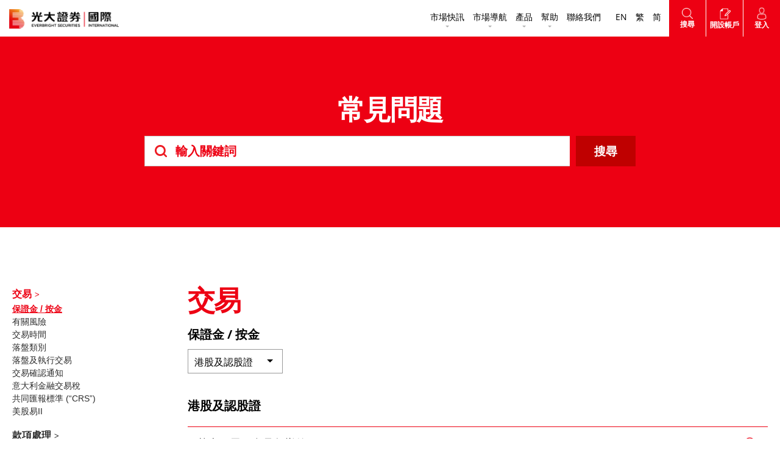

--- FILE ---
content_type: text/html; charset=UTF-8
request_url: https://www.ebshkfg.com/hk/web/tc/help/1/
body_size: 13330
content:
<!DOCTYPE html>
<html>
 





<head>
<title></title>
<link rel="icon" type="image/x-icon" href="https://www.ebshkfg.com/hk/web/favicon.ico">
<link rel="shortcut icon" type="image/x-icon" href="https://www.ebshkfg.com/hk/web/favicon.ico">
<meta http-equiv="X-UA-Compatible" content="IE=11; IE=10; IE=9; IE=8; IE=7; IE=EDGE" />
<meta http-equiv="Content-Type" content="text/html; charset=utf-8" />
<meta http-equiv="Content-Language" content="en,en-US,en-UK,fr,zh,zh-CN,zh-HK,zh-TW" />
<meta name="keywords" content="數金通, 鴻財網, 光大證券國際, 網上交易, 網上經紀, 電子交易, 自助交易服務, 股票, 證券, 期貨, 期權, 即時報價, 香港, 投資, 港股,衍生工具, 專業交易, 低經紀佣金, 特低佣金" />
<meta name="description" content="光大證券國際是領先的財富管理機構，並為光大證券股份有限公司（「光大證券」，上交所：601788，港交所：6178）的海外業務平台。" />
<meta name="robots" content="index,follow" />
<meta name="city" content="Hong Kong" />
<meta name="country" content="China" />
<meta name="copyright" content="Everbright Securities International" />
<meta name="author" content="Everbright Securities International" />
<meta name="distribution" content="global" />
<meta name="rating" content="general" />
<meta name="viewport" content="width=device-width,user-scalable=0, initial-scale=1" />
<meta name="apple-itunes-app" content="app-id=6477292924" />
<meta name="google-play-app" content="app-id=com.ebsi.and.go" />

<meta property="og:title" content=""/>
<meta property="og:site_name" content="" />
<!--
<meta property="og:description" content="光大證券國際是領先的財富管理機構，並為光大證券股份有限公司（「光大證券」，上交所：601788，港交所：6178）的海外業務平台。"/>
-->
<meta property="og:type" content="website"/>
<meta property="og:url" content="https://www.ebshkfg.com/hk/web/tc/"/>
<meta property="og:image" content="https://www.ebshkfg.com/hk/web/images/facebook_share.jpg"/>

<link href="https://www.ebshkfg.com/hk/web/css/normalize.css" rel='stylesheet' type='text/css' />
<link href="https://www.ebshkfg.com/hk/web/css/base.css" rel="stylesheet" type="text/css" />
<link href="https://www.ebshkfg.com/hk/web/css/top.css?_=20160930" rel="stylesheet" type="text/css" />
<link href="https://www.ebshkfg.com/hk/web/css/content.css?_=20260120" rel="stylesheet" type="text/css" />
<link href="https://www.ebshkfg.com/hk/web/css/footer.css?_=20260120" rel="stylesheet" type="text/css" />
<link href="https://www.ebshkfg.com/hk/web/css/owl.carousel.css" rel="stylesheet" type="text/css" />
<link href="https://www.ebshkfg.com/hk/web/css/jquery.mCustomScrollbar.css" rel="stylesheet" type="text/css" />
<link href="https://www.ebshkfg.com/hk/web/css/colorbox.css" rel="stylesheet" type="text/css" />
<link href="/common/css/extra.css" rel="stylesheet" type="text/css" />
<link href="https://www.ebshkfg.com/hk/web/css/sc.css" rel="stylesheet" type="text/css" />
<link href="https://www.ebshkfg.com/hk/web/tc/css/override.css" rel="stylesheet" type="text/css" />
<link rel="apple-touch-icon" href="/common/images/app-icon.png" />
<link rel="android-touch-icon" href="/common/images/app-icon.png" />


<script type="text/javascript" src="https://www.ebshkfg.com/hk/web/js/libs/jquery-1.11.2.min.js"></script>
<script type="text/javascript" src="https://www.ebshkfg.com/hk/web/js/libs/jquery-ui-1.11.4.min.js"></script>
<script type="text/javascript" src="https://www.ebshkfg.com/hk/web/js/libs/jquery.easing.1.3.js"></script>
<script type="text/javascript" src="https://www.ebshkfg.com/hk/web/js/libs/jquery.platformselector.js"></script>
<script type="text/javascript" src="https://www.ebshkfg.com/hk/web/js/libs/jquery.scrollTo.min.js"></script>
<script type="text/javascript" src="https://www.ebshkfg.com/hk/web/js/libs/imagesloaded.pkgd.js"></script>
<script type="text/javascript" src="https://www.ebshkfg.com/hk/web/js/libs/owl.carousel.js"></script>
<script type="text/javascript" src="https://www.ebshkfg.com/hk/web/js/libs/jquery.mCustomScrollbar.concat.min.js"></script>
<script type="text/javascript" src="https://www.ebshkfg.com/hk/web/js/libs/jquery.colorbox.js"></script>
<script type="text/javascript" src="https://www.ebshkfg.com/hk/web/js/libs/masonry.pkgd.min.js"></script>
<script type="text/javascript" src="https://www.ebshkfg.com/hk/web/js/libs/retina.min.js"></script>
<script type="text/javascript" src="/common/js/extra.js?_=1768909960"></script>
<script type="text/javascript" src="/shkco-web/framework/customs/js/shkfapi.js?_=1768909960"></script>
	<script type="text/javascript" src="https://www.ebshkfg.com/hk/web/js/intl-tel-input/intlTelInput.all.js"></script>
<script type="text/javascript" src="https://www.ebshkfg.com/hk/web/js/libs/jquery.validate.min.js"></script>
<script type="text/javascript" src="https://www.ebshkfg.com/hk/web/js/libs/jquery.validate.additional-methods.min.js"></script>

<script>
	var country_code = "HK";
	var share_text = "光大證券國際是領先的財富管理機構，並為光大證券股份有限公司（「光大證券」，上交所：601788，港交所：6178）的海外業務平台。";
	var share_img = "https://www.ebshkfg.com/hk/web/images/facebook_share.jpg";
	var host_name = "https://www.ebshkfg.com/hk/web/"
	var lang = "tc/"
	var loginStatus = ""
	var etNETContentURL = "https://content3.etnet.com.hk";
	var etNETPostLoginURL = "https://app02.etnet.com.hk";
	var isPrivateUser = "N";
	var isShowETNetPage = "Y";
</script>

<script type="text/javascript" src="https://www.ebshkfg.com/hk/web/js/common.js?_=TFA20260120"></script>
<script type="text/javascript" src="https://www.ebshkfg.com/hk/web/js/mg.json"></script>
<!--[if lt IE 10]>
<script src="https://www.ebshkfg.com/hk/web/js/libs/placeholders.min.js" media="all"></script>
<![endif]-->

<!-- Include the HTML5 shiv and shiv print polyfills for Internet Explorer browsers 8 and below -->
<!--[if lt IE 9]>
<script src="https://www.ebshkfg.com/hk/web/js/libs/html5shiv.js" media="all"></script>
<script src="https://www.ebshkfg.com/hk/web/js/libs/html5shiv-printshiv.js" media="print"></script>
<script src="https://www.ebshkfg.com/hk/web/js/libs/respond.min.js" media="all"></script>
<script src="https://www.ebshkfg.com/hk/web/js/libs/selectivizr.js" media="all"></script>
<![endif]-->
</head>



<body>

<script type="text/javascript" >
	var isEbSite = false</script>
<script type="text/javascript">
  var _auth_labels = {"auth_login_standby":"\u767b\u5165","auth_login_connecting":"\u9023\u63a5\u4e2d...","auth_login_credential_empty":"\u8acb\u8f38\u5165\u5e33\u6236 \/ \u5bc6\u78bc","auth_login_generic_error":"\u66ab\u672a\u80fd\u63d0\u4f9b\u670d\u52d9\uff0c\u8acb\u7a0d\u5f8c\u518d\u5617\u8a66\u3002","auth_login_generic_error2":"\u8acb\u7a0d\u5f8c\u518d\u5617\u8a66\u3002","auth_login_connection_error":"\u66ab\u672a\u80fd\u9023\u7dda\uff0c\u8acb\u7a0d\u5f8c\u518d\u5617\u8a66\u3002","auth_tfa_":"","auth_tfa_otp":"\u767b\u5165\u4fdd\u5b89\u7de8\u78bc","auth_tfa_cancel":"\u53d6\u6d88","auth_tfa_submit":"\u905e\u4ea4","auth_tfa_continue":"\u7e7c\u7e8c","auth_tfa_skip_without_trading":"\u7e7c\u7e8c\u4f46\u4e0d\u80fd\u9032\u884c\u4ea4\u6613","auth_tfa_skip_with_trading":"\u8df3\u904e\u6b64\u6b65\u9a5f","auth_tfa_howtogen":"\u4e86\u89e3\u66f4\u591a","auth_tfa_otp_empty":"\u8acb\u8f38\u5165\u4e00\u6b21\u6027\u767b\u5165\u4fdd\u5b89\u7de8\u78bc\u3002","auth_tfa_resendpin":"\u91cd\u65b0\u767c\u9001\u5bc6\u78bc (120 \u79d2)","auth_tfa_sec":"\u79d2","auth_tfa_method_1_instruction":"\u60a8\u4ecd\u672a\u767b\u8a18\u5b89\u5168\u767b\u5165\u88dd\u7f6e\u3002\u5efa\u8b70\u60a8\u81f3\u5c11\u767b\u8a18\u4e00\u500b\u4fdd\u5b89\u767b\u5165\u88dd\u7f6e\u4f86\u555f\u7528\u96d9\u91cd\u8a8d\u8b49\u4ee5\u5f37\u5316\u60a8\u7684\u767b\u5165\u5b89\u5168\u3002\u5982\u60a8\u5728\u672a\u555f\u7528\u96d9\u91cd\u8a8d\u8b49\u7684\u60c5\u6cc1\u4e0b\u767b\u5165\u5e33\u6236\uff0c\u60a8\u5c07\u4e0d\u53ef\u4ee5\u9032\u884c\u4ea4\u6613\u3001\u8a8d\u8cfc\u65b0\u80a1\u53ca\u66f4\u6539\u5e33\u6236\u8a2d\u5b9a\u3002","auth_tfa_method_1_howtoenable":"\u5982\u4f55\u555f\u7528\u96d9\u91cd\u8a8d\u8b49\uff1f","auth_tfa_method_1_howtoenable_url":"https:\/\/www.ebshkfg.com\/product\/zh_TW\/trading_demo\/auth_hkshares_activate.html","auth_tfa_method_1_submit":"\u7e7c\u7e8c","auth_tfa_method_3_instruction":"\u8acb\u8f38\u5165\u5df2\u50b3\u9001\u81f3\u60a8\u7684\u6d41\u52d5\u96fb\u8a71\u7684\u4e00\u6b21\u6027\u767b\u5165\u4fdd\u5b89\u7de8\u78bc\uff1a{mobile} ({time})","auth_tfa_method_3_submit":"\u905e\u4ea4","auth_tfa_method_3_otp_invalid":"\u60a8\u7684\u4e00\u6b21\u6027\u767b\u5165\u4fdd\u5b89\u7de8\u78bc\u4e0d\u6b63\u78ba\uff0c\u8acb\u91cd\u65b0\u8f38\u5165\u3002","auth_tfa_method_3_otp_expired":"\u60a8\u7684\u4e00\u6b21\u6027\u767b\u5165\u4fdd\u5b89\u7de8\u78bc\u4e0d\u6b63\u78ba\uff0c\u8acb\u6309\u300c\u91cd\u65b0\u767c\u9001\u5bc6\u78bc\u300d\u3002","auth_tfa_method_4_instruction":"\u8acb\u5728\u5df2\u767b\u8a18\u7684\u4fdd\u5b89\u767b\u5165\u88dd\u7f6e\u900f\u904e\u6d41\u52d5\u4ea4\u6613\u5e73\u53f0\u7522\u751f\u60a8\u7684\u4e00\u6b21\u6027\u767b\u5165\u4fdd\u5b89\u7de8\u78bc\uff0c\u4e26\u8f38\u5165\u6709\u95dc\u7de8\u78bc\u3002","auth_tfa_method_4_howtogen":"\u5982\u4f55\u7522\u751f\u4e00\u6b21\u6027\u767b\u5165\u4fdd\u5b89\u7de8\u78bc\uff1f","auth_tfa_method_4_howtogen_url":"https:\/\/www.ebshkfg.com\/product\/zh_TW\/trading_demo\/auth_hkshares_login_web.html","auth_tfa_method_4_submit":"\u905e\u4ea4","auth_tfa_method_4_otp_invalid":"\u60a8\u8f38\u5165\u7684\u767b\u5165\u4fdd\u5b89\u7de8\u78bc\u7121\u6548\u3002\u8acb\u78ba\u4fdd\u60a8\u7684\u88dd\u7f6e\u5df2\u8a2d\u5b9a\u6b63\u78ba\u7684\u65e5\u671f\u3001\u6642\u9593\u53ca\u6642\u5340\u3002","auth_tfa_method_4_otp_expired":"\u60a8\u7684\u4e00\u6b21\u6027\u767b\u5165\u4fdd\u5b89\u7de8\u78bc\u4e0d\u6b63\u78ba\uff0c\u8acb\u518d\u6b21\u900f\u904eeMO!\u7522\u751f\u60a8\u7684\u4e00\u6b21\u6027\u767b\u5165\u4fdd\u5b89\u7de8\u78bc\u3002","auth_tfa_error_11008":"\u60a8\u7684\u4e00\u6b21\u6027\u767b\u5165\u4fdd\u5b89\u7de8\u78bc\u4e0d\u6b63\u78ba\uff0c\u8acb\u6309\u300c\u91cd\u65b0\u767c\u9001\u5bc6\u78bc\u300d\u3002","auth_tfa_error_11013":"\u60a8\u7684\u4e00\u6b21\u6027\u767b\u5165\u4fdd\u5b89\u7de8\u78bc\u4e0d\u6b63\u78ba\uff0c\u8acb\u91cd\u65b0\u8f38\u5165\u3002","auth_tfa_error_11014":"\u60a8\u8f38\u5165\u7684\u767b\u5165\u4fdd\u5b89\u7de8\u78bc\u7121\u6548\u3002\u8acb\u78ba\u4fdd\u60a8\u7684\u88dd\u7f6e\u5df2\u8a2d\u5b9a\u6b63\u78ba\u7684\u65e5\u671f\u3001\u6642\u9593\u53ca\u6642\u5340\u3002","auth_pwd_reminder_title":"\u66f4\u6539\u767b\u5165\u5bc6\u78bc","auth_pwd_reminder_instruction":"\u60a8\u7684\u767b\u5165\u5bc6\u78bc\u5df2\u7d93\u8d85\u904e\u4e09\u500b\u6708\u672a\u6709\u8b8a\u66f4\uff0c\u5efa\u8b70\u60a8\u5b9a\u671f\u66f4\u6539\u5bc6\u78bc\u3002<br\/><br\/>\u60a8\u60f3\u73fe\u5728\u66f4\u6539\u767b\u5165\u5bc6\u78bc\u55ce?","auth_pwd_reminder_next":"\u662f","auth_pwd_reminder_skip":"\u8df3\u904e"};	var _home_labels = {"home_gdpr_dialog_content":"\u6b50\u76df\u7684\u4e00\u822c\u8cc7\u6599\u4fdd\u8b77\u6cd5\u898f (General Data Protection Regulation) \u5c07\u65bc2018\u5e745\u670825\u65e5\u751f\u6548\u3002\u57fa\u65bc\u4e0a\u8ff0\u539f\u56e0\uff0c\u5149\u5927\u8b49\u5238\u570b\u969b\u5728\u6b64\u901a\u77e5\u6b50\u76df\u5ba2\u6236\u5c31\u5176\u4f7f\u7528\u5c0f\u578b\u6587\u5b57\u6a94\u6848 (Cookies) \u7684\u6163\u4f8b\uff0c\u8a73\u60c5\u8acb\u53c3\u95b1\u5149\u5927\u8b49\u5238\u570b\u969b\u7684<a href=\"https:\/\/www.ebshk.com\/materials\/Privacy\/privacy-tc.pdf\" target=\"_blank\"><u>\u79c1\u96b1\u653f\u7b56<\/u><\/a>\u3002\u95a3\u4e0b\u53ef\u6309\u81ea\u5df1\u7684\u504f\u597d\uff0c\u9078\u64c7\u5c07\u700f\u89bd\u5668\u8a2d\u5b9a\u70ba\u4e0d\u63a5\u7d0d\u5c0f\u578b\u6587\u5b57\u6a94\u6848\u3002\u4f46\u662f\uff0c\u5018\u82e5\u700f\u89bd\u5668\u88ab\u8a2d\u5b9a\u70ba\u4e0d\u63a5\u7d0d\u5c0f\u578b\u6587\u5b57\u6a94\u6848\uff0c\u95a3\u4e0b\u7684\u4f7f\u7528\u9ad4\u9a57\u53ef\u80fd\u53d7\u5230\u4e0d\u826f\u5f71\u97ff\u3002<strong><u>\u66f4\u91cd\u8981\u7684\u662f\uff1a\u5018\u82e5\u700f\u89bd\u5668\u88ab\u8a2d\u5b9a\u70ba\u4e0d\u63a5\u7d0d\u5c0f\u578b\u6587\u5b57\u6a94\u6848\uff0c\u95a3\u4e0b\u4e0d\u80fd\u900f\u904e\u5149\u5927\u8b49\u5238\u570b\u969b\u7684\u4ea4\u6613\u7db2\u7ad9\u9032\u884c\u4ea4\u6613<\/u><\/strong>\u3002\u5018\u82e5\u95a3\u4e0b\u7e7c\u7e8c\u700f\u89bd\u672c\u7db2\u5740\uff0c\u5247\u95a3\u4e0b\u88ab\u8996\u4f5c\u540c\u610f\u672c\u7db2\u7ad9\u4f7f\u7528\u5c0f\u578b\u6587\u5b57\u6a94\u6848\u3002"};</script>
<div class="header beforelogin">
	<div class="logo">
				<a href="https://www.ebshkfg.com/hk/web/tc/"><img src="https://www.ebshkfg.com/hk/web/images/ebsi-logo.png"></a>
			</div>
		<div class="navbar">
		<nav class="nav">
			<div class="search item" style="display:none">
				<div class="wrapper">
					<form action="https://www.ebshkfg.com/hk/web/tc/help/search.php" method="GET">
						<img src="https://www.ebshkfg.com/hk/web/images/btn-search-red.png" class="search-icon">
						<input type="text" class="search-keyword" placeholder="輸入關鍵詞" name="q">
						<input type="submit" class="btn" value="搜尋" id="search">
					</form>
				</div>
			</div>		
			<div class="hasSub item">
				<a href="javascript:void(0)" data-attr-link="javascript:void(0)">市場快訊</a>
				<ul class="submenu">
					<li class="close"><a href="javascript:void(0)">返回</a></li>
					<li class="title">市場快訊</li>
					<li><a href="https://www.ebshkfg.com/hk/web/tc/market_news/market-overview-indices">市場概要</a></li>
					<li><a href="https://www.ebshkfg.com/hk/web/tc/market_news/stock-search-quotes">股票搜尋</a></li>
					<li><a href="https://www.ebshkfg.com/hk/web/tc/market_news/et-news">市場資訊</a></li>
					<li><a href="https://www.ebshkfg.com/hk/web/tc/market_news/market-calendar-overview">財經日誌</a></li>
					<li><a href="https://www.ebshkfg.com/hk/web/tc/market_news/market-ipo-overview">新股上市</a></li>
				</ul>
			</div>
			<div class="hasSub item">
				<a href="javascript:void(0)" data-attr-link="javascript:void(0)">市場導航</a>
				<ul class="submenu">
					<li class="close"><a href="javascript:void(0)">返回</a></li>
					<li class="title">市場導航</li>
					<!--
					<li class="mob"><a href="https://www.ebshkfg.com/hk/web/tc/research/">專業研究簡介</a></li>
					-->
					<li><a href="https://www.ebshkfg.com/tc/research-overview">研究報告總覽</a></li>
					<li><a href="https://www.ebshkfg.com/tc/research-investmentDaily">投資速遞</a></li>
					<li><a href="https://www.ebshkfg.com/tc/research-forexBullion">外匯攻略</a></li>
					<li><a href="https://www.ebshkfg.com/tc/research-mediaInterviews">媒體訪問</a></li>
					<li><a href="https://www.ebshkfg.com/tc/research-ipo">新股快訊</a></li>
					<li><a href="https://www.ebshkfg.com/tc/research-wealthManagement">財富管理</a></li>
				</ul>
			</div>
			<div class="hasSub item product-menu">
				<a href="https://www.ebshkfg.com/hk/web/tc/investment/?utm_source=IS_Menu_Nav&utm_medium=Submenu_Investment&utm_campaign=ProductOverview_tc" data-attr-link="https://www.ebshkfg.com/hk/web/tc/investment/?utm_source=IS_Menu_Nav&utm_medium=Submenu_Investment&utm_campaign=ProductOverview_tc" class="">產品</a>
				<ul class="submenu">
					<li class="close"><a href="javascript:void(0)">返回</a></li>
					<li class="title">產品</li>
					<li class="mob"><a href="https://www.ebshkfg.com/hk/web/tc/investment">簡介</a></li>
					<div class="wrapper investment-masonry">
						<li class="grid-sizer"></li>
						<li class="gutter-sizer"></li>
											<li class="item"><a href="https://www.ebshkfg.com/hk/web/tc/investment/product.php?product=HK Shares">港股</a></li>
												<li class="item"><a href="https://www.ebshkfg.com/hk/web/tc/investment/product.php?product=Securities Margin Trading">證券孖展買賣</a></li>
												<li class="item"><a href="https://www.ebshkfg.com/hk/web/tc/investment/product.php?product=HK Shares IPO">認購新股</a></li>
												<li class="item"><a href="https://www.ebshkfg.com/hk/web/tc/investment/product.php?product=Shanghai-Hong Kong Stock Connect">滬港通</a></li>
												<li class="item"><a href="https://www.ebshkfg.com/hk/web/tc/investment/product.php?product=Shenzhen-Hong Kong Stock Connect">深港通</a></li>
												<li class="item"><a href="https://www.ebshkfg.com/hk/web/tc/investment/product.php?product=B Shares">B股</a></li>
												<li class="item"><a href="https://www.ebshkfg.com/hk/web/tc/investment/product.php?product=US Shares">美股</a></li>
												<li class="item"><a href="https://www.ebshkfg.com/hk/web/tc/investment/product.php?product=Overseas Shares">海外股票</a></li>
												<li class="item"><a href="https://www.ebshkfg.com/hk/web/tc/investment/product.php?product=Life Insurance and ILAS Products">人壽保險及投資相連壽險計劃 </a></li>
												<li class="item"><a href="https://www.ebshkfg.com/hk/web/tc/investment/product.php?product=MPF">強積金</a></li>
												<li class="item"><a href="https://www.ebshkfg.com/hk/web/tc/investment/product.php?product=General Insurance">一般保險</a></li>
												<li class="item"><a href="https://www.ebshkfg.com/hk/web/tc/investment/product.php?product=Mutual Funds">互惠基金</a></li>
												<li class="item"><a href="https://www.ebshkfg.com/hk/web/tc/investment/product.php?product=Bonds">債券</a></li>
												<li class="item"><a href="https://www.ebshkfg.com/hk/web/tc/investment/product.php?product=Futures Contracts">期貨合約</a></li>
												<li class="item"><a href="https://www.ebshkfg.com/hk/web/tc/investment/product.php?product=Stock Options">股票期權</a></li>
												<li class="item"><a href="https://www.ebshkfg.com/hk/web/tc/investment/product.php?product=Warrants">認股證</a></li>
												<li class="item"><a href="https://www.ebshkfg.com/hk/web/tc/investment/product.php?product=Structured Products">結構性產品</a></li>
												<li class="item"><a href="https://www.ebshkfg.com/hk/web/tc/investment/product.php?product=Foreign Exchange Services">外匯服務</a></li>
												<li class="item"><a href="https://www.ebshkfg.com/hk/web/tc/investment/product.php?product=Forex Trading">外匯交易</a></li>
												<li class="item"><a href="https://www.ebshkfg.com/hk/web/tc/investment/product.php?product=Asset Power Account">資富理財帳戶</a></li>
											</div>
				</ul>
			</div>
			<div class="hasSub item">
				<a href="javascript:void(0)" data-attr-link="javascript:void(0)">幫助</a>
				<ul class="submenu">
					<li class="close"><a href="#">返回</a></li>
					<li class="title">幫助</li>
					<li><a href="http://download.ebshk.com/fees/pricing-table-is-tc.pdf" target="_blank" onclick="dataLayer.push({'event': 'gaEvent','gaEventCategory': 'Menu_Help','gaEventAction': 'Fees_Charges_link','gaEventLabel': 'TC'})">收費及其他費用</a></li>
					<li><a href="https://www.ebshkfg.com/hk/web/tc/page.php?pn=account_activation" class="popup" data-attr-size="800,690" onclick="dataLayer.push({'event': 'gaEvent','gaEventCategory': 'IS_Menu_Nav','gaEventAction': 'Submenu_Help','gaEventLabel': 'AccountActivation_tc'})">激活您的網上帳戶</a></li>
					<li class="submenu-header">
						<a class="third-level">常見問題</a>
						<ul>
							<li><a href="https://www.ebshkfg.com/hk/web/tc/help/1/">交易</a></li>
							<li><a href="https://www.ebshkfg.com/hk/web/tc/help/2/">款項處理</a></li>
							<li><a href="https://www.ebshkfg.com/hk/web/tc/help/3/">股票處理</a></li>
							<li><a href="https://www.ebshkfg.com/hk/web/tc/help/148/">光證財富高</a></li>
							<li><a href="https://www.ebshkfg.com/hk/web/tc/help/4/">流動交易 (eMO!)</a></li>
							<li><a href="https://www.ebshkfg.com/hk/web/tc/help/5/">報價服務</a></li>
							<li><a href="https://www.ebshkfg.com/hk/web/tc/help/6/">帳戶</a></li>
							<li><a href="https://www.ebshkfg.com/hk/web/tc/help/7/">產品</a></li>
							<li><a href="https://www.ebshkfg.com/hk/web/tc/help/8/">技術支援</a></li>
						</ul>
					</li>
					<li class="submenu-header">
						<a class="third-level">下載</a>
						<ul>
							<li><a href="https://www.ebshk.com/ebsigo/tc/" target="_blank">光證財富高</a></li>
							<li><a href="http://www.ebshkdirect.com/emo/tc/" target="_blank">eMO! 免費流動交易程式</a></li>
							<li><a href="/product/zh_TW/form/demo-application.html" class="popup" data-attr-size="1060,650">「期貨寶」免費試用</a></li>
							<li><a href="https://www.ebshkfg.com/hk/web/tc/investment/product.php?product=Futures%20Contracts#ftpdownload">「期貨寶」</a></li>
							<li><a href="https://www.ebshkfg.com/hk/web/tc/investment/product.php?product=Stock%20Options#sotpdownload">股票期權寶</a></li>
							<li><a href="/product/zh_TW/trading_demo/index_hktp.html" class="popup" data-attr-size="1060,650">「港股易」(簡體版)</a></li>
							<li><a href="https://www.clientam.com/en/index.php?f=16040&ns=T&conf=am&wbid=ustrader2" target="_blank">美股易II</a></li>
							<li><a href="https://www.ebshkforex.com/tc/forex-trading/our-platform.html#mt4" target="_blank">MT4</a></li>
							<li><a href="https://www.ebshkfg.com/hk/web/tc/help/140/2068/">表格</a></li>
						</ul>
					</li>
					<li class="submenu-header">
						<a class="third-level">交易示範</a>
						<ul>
							<li><a href="/product/zh_TW/trading_demo/index_video.html" class="popup" data-attr-size="1060,650">短片教室</a></li>
							<li><a href="/product/zh_TW/trading_demo/index_equity.html" class="popup" data-attr-size="1060,650">港股網上交易平台</a></li>
							<li><a href="/product/zh_TW/trading_demo/index_futures_ftp.html" class="popup" data-attr-size="1060,650">期貨寶</a></li>
							<li><a href="/product/zh_TW/trading_demo/index_fmo.html" class="popup" data-attr-size="1060,650">流動期貨交易</a></li>
							<li><a href="/product/zh_TW/trading_demo/index_option_sotp.html" class="popup" data-attr-size="1060,650">股票期權寶</a></li>
							<li><a href="/product/zh_TW/trading_demo/index_option_mobile.html" class="popup" data-attr-size="1060,650">流動股票期權交易</a></li>
							<li><a href="/product/zh_TW/trading_demo/index_auth.html" class="popup" data-attr-size="1060,650">雙重認證機制（2FA）</a></li>
						</ul>
					</li>
					<li><a href="/product/zh_TW/trading_demo/index-dpk.html" class="popup" data-attr-size="1024,650" rel="nofollow">衍生產品知識</a></li>
					<li><a href="/product/zh_TW/trading_demo/index-vak.html" class="popup" data-attr-size="1024,650" rel="nofollow">虛擬資產知識</a></li>
					<li><a href="https://www.ebshkfg.com/hk/web/tc/page.php?pn=financial_calculator" class="popup" data-attr-size="800,690">財務計算機</a></li>
					<li><a href="https://www.ebshkfg.com/hk/web/tc/investment/product.php?product=Securities%20Margin%20Trading">證券按倉比率查詢</a></li>
					<li><a href="http://www.ebshk.com/promotion/KYB/kyb_is_tc.html" class="popup" data-attr-size="1000,650">更新個人資料</a></li>
          			<li><a href="https://www.ebshkfg.com/hk/web/tc/form/hkidr" class="popup" data-attr-size="1000,650">客戶同意書 - 香港投資者識別碼制度及場外證券交易匯報制度及首次公開招股結算平台</a></li>
					<li><a href="https://www.ebshkfg.com/hk/web/tc/info/index.php?info=cyber-security-awareness">網絡安全意識</a></li>
					<li><a href="https://www.ebshkfg.com/hk/web/tc/useful_link.php">友情連結</a></li>
				</ul>
			</div>
			<div class="item"><a href="https://www.ebshkfg.com/hk/web/tc/contact_us.php">聯絡我們</a></div>
			<div class="lang item first en"><kanhanbypass><kanhanignore><a href="https://www.ebshkfg.com/hk/web/en/help/1/">EN</a></kanhanbypass></kanhanignore></div>
			<div class="lang item tc"><kanhanbypass><kanhanignore><a href="https://www.ebshkfg.com/hk/web/tc/help/1/">繁</a></kanhanbypass></kanhanignore></div>
			<div class="lang item sc"><kanhanbypass><kanhanignore><a href="https://sc.ebshkfg.com/TuniS/www.ebshkfg.com:443/hk/web/tc/help/1/">简</a></kanhanbypass></kanhanignore></div>
			<div class="login-container">
			<div class="login item">
				<div class="login-holder">
					<h3><img src="https://www.ebshkfg.com/hk/web/images/header-icon-login.png">登入</h3>
						<form id="loginForm2"  method="POST">
							<input type="text" placeholder="登入帳戶" id="tpLoginId" autocomplete="off" autocorrect="off" autocapitalize="off" spellcheck="false">
							<div style="position:relative">
								<input type="password" placeholder="密碼" id="tpPassword"><input type="submit" class="btn" value="登入" id="login">
								<div class="login-error"></div>
								<a href="#" class="forget-pw" onclick="shkf.api.showForgetPasswordPage ('zh_TW', 'is');return false;">忘記密碼?</a>
							</div>
						</form>
				</div>
			</div>
			<div class="with-icon item openac">
				<a href="https://www.ebshkfg.com/hk/web/tc/account_opening.php" class="popup" data-attr-size="1010,620"><img src="https://www.ebshkfg.com/hk/web/images/header-icon-open-ac.png">開設帳戶</a>
			</div>
			<div class="with-icon item activation">
				<a href="https://www.ebshkfg.com/hk/web/tc/page.php?pn=account_activation" class="popup" data-attr-size="800,690" onclick="dataLayer.push({'event': 'gaEvent','gaEventCategory': 'IS_Menu_Nav','gaEventAction': 'Submenu_Login','gaEventLabel': 'AccountActivation_tc'})"><img src="https://www.ebshkfg.com/hk/web/images/btn-activation.png">激活您的網上帳戶</a>
				</div>
			<div class="with-icon item cyber-security">
	            <a href="https://www.ebshkfg.com/hk/web/tc/info/index.php?info=cyber-security-awareness"><img src="https://www.ebshkfg.com/hk/web/images/btn-lock.png">網絡安全意識</a>
	        </div>
			</div>
		</nav>

		<div class="header-btn header-btn-search">
			<div class="holder">
				<img src="https://www.ebshkfg.com/hk/web/images/header-icon-search.png">
				<span>搜尋</span>
			</div>
		</div>
		<a class="header-btn popup" href="https://www.ebshkfg.com/hk/web/tc/account_opening.php" data-attr-size="1010,620">
			<div class="holder">
				<img src="https://www.ebshkfg.com/hk/web/images/header-icon-open-ac.png">
				<span>開設帳戶</span>
			</div>
		</a>
		<div class="header-btn header-btn-login">
			<div class="holder">
				<img src="https://www.ebshkfg.com/hk/web/images/header-icon-login.png">
				<span>登入</span>
				<div class="btn-menu-style">
					<span></span>
				</div>
			</div>
		</div>
		<div class="btn-nav">
			<div class="btn-menu-style">
				<span></span>
			</div>
		</div>
	</div>

	<div class="search desktop">
		<div class="wrapper">
			<form action="https://www.ebshkfg.com/hk/web/tc/help/search.php" method="GET">
				<img src="https://www.ebshkfg.com/hk/web/images/btn-search-red.png" class="search-icon">
				<input type="text" class="search-keyword" placeholder="輸入關鍵詞" name="q">
				<input type="submit" class="btn" value="搜尋" id="search">
			</form>
		</div>
	</div>

	<div class="login desktop">
		<div class="login-holder">
			<form id="loginForm"  method="POST">
				<input type="text" placeholder="登入帳戶" id="tpLoginId" autocomplete="off" autocorrect="off" autocapitalize="off" spellcheck="false">
				<input type="password" placeholder="密碼" id="tpPassword"><input type="submit" class="btn" value="登入" id="login">
			</form>
			<div class="login-error"></div>
			<a href="#" class="forget-pw" onclick="shkf.api.showForgetPasswordPage ('zh_TW', 'is');return false;">忘記密碼?</a>
		</div>
		<div class="bottom-listed-items">
			<a href="https://www.ebshkfg.com/hk/web/tc/page.php?pn=account_activation"  class="popup" data-attr-size="800,690" onclick="dataLayer.push({'event': 'gaEvent','gaEventCategory': 'IS_Menu_Nav','gaEventAction': 'Submenu_Login','gaEventLabel': 'AccountActivation_tc'})"><img src="https://www.ebshkfg.com/hk/web/images/btn-activation.png">激活您的網上帳戶</a>
		</div>
        <div class="bottom-listed-items">
            <a href="https://www.ebshkfg.com/hk/web/tc/info/index.php?info=cyber-security-awareness"><img src="https://www.ebshkfg.com/hk/web/images/btn-lock.png">網絡安全意識</a>
        </div>
	</div>
	</div>
<script>
	var fagId = ""
</script>
<script type="text/javascript" src="https://www.ebshkfg.com/hk/web/js/faq.js"></script>

<div class="content help inner">

	<div class="content-holder highlight search-holder">
		<div class="wrapper">
			<h2>常見問題</h2>
			<form action="https://www.ebshkfg.com/hk/web/tc/help/search.php" method="GET">
				<div class="search-box">
					<img src="https://www.ebshkfg.com/hk/web/images/btn-search-red.png" class="search-icon">
					<input type="text"  placeholder="輸入關鍵詞" name="q" value="">
					<input type="submit" class="btn" value="搜尋">
				</div>
			</form>
		</div>
	</div>

	<div class="content-holder faq" >
		<div class="wrapper">
			<div class="faq-holder">
				<div class="faq-nav">
                					<div class="item on">
						<div class="title"><a href="https://www.ebshkfg.com/hk/web/tc/help/1/">交易</a></div>
						                        		<div class="on"><a href="https://www.ebshkfg.com/hk/web/tc/help/9/">保證金 / 按金</a></div>
                                                		<div class=""><a href="https://www.ebshkfg.com/hk/web/tc/help/10/">有關風險
</a></div>
                                                		<div class=""><a href="https://www.ebshkfg.com/hk/web/tc/help/11/">交易時間</a></div>
                                                		<div class=""><a href="https://www.ebshkfg.com/hk/web/tc/help/12/">落盤類別</a></div>
                                                		<div class=""><a href="https://www.ebshkfg.com/hk/web/tc/help/13/">落盤及執行交易</a></div>
                                                		<div class=""><a href="https://www.ebshkfg.com/hk/web/tc/help/14/">交易確認通知</a></div>
                                                		<div class=""><a href="https://www.ebshkfg.com/hk/web/tc/help/15/">意大利金融交易稅</a></div>
                                                		<div class=""><a href="https://www.ebshkfg.com/hk/web/tc/help/137/">共同匯報標準 (“CRS”)</a></div>
                                                		<div class=""><a href="https://www.ebshkfg.com/hk/web/tc/help/141/">美股易II</a></div>
                        					</div>
                					<div class="item ">
						<div class="title"><a href="https://www.ebshkfg.com/hk/web/tc/help/2/">款項處理</a></div>
											</div>
                					<div class="item ">
						<div class="title"><a href="https://www.ebshkfg.com/hk/web/tc/help/3/">股票處理</a></div>
											</div>
                					<div class="item ">
						<div class="title"><a href="https://www.ebshkfg.com/hk/web/tc/help/148/">光證財富高</a></div>
											</div>
                					<div class="item ">
						<div class="title"><a href="https://www.ebshkfg.com/hk/web/tc/help/4/">流動交易 (eMO!)</a></div>
											</div>
                					<div class="item ">
						<div class="title"><a href="https://www.ebshkfg.com/hk/web/tc/help/5/">報價服務</a></div>
											</div>
                					<div class="item ">
						<div class="title"><a href="https://www.ebshkfg.com/hk/web/tc/help/6/">帳戶</a></div>
											</div>
                					<div class="item ">
						<div class="title"><a href="https://www.ebshkfg.com/hk/web/tc/help/7/">產品</a></div>
											</div>
                					<div class="item ">
						<div class="title"><a href="https://www.ebshkfg.com/hk/web/tc/help/8/">技術支援</a></div>
											</div>
                					<div class="item ">
						<div class="title"><a href="https://www.ebshkfg.com/hk/web/tc/help/142/">美國延長時段交易</a></div>
											</div>
                					<div class="item ">
						<div class="title"><a href="https://www.ebshkfg.com/hk/web/tc/help/140/">表格</a></div>
											</div>
                					<div class="item ">
						<div class="title"><a href="https://www.ebshkfg.com/hk/web/tc/help/145/">香港投資者識別碼制度及場外證券交易匯報制度</a></div>
											</div>
                
                	<div class="item-mob">
                		<div class="select-style">
                			<p></p>
							<select>
																	<option class="on" selected value="https://www.ebshkfg.com/hk/web/tc/help/1/" >交易</option>
												                        	<option class="lv2" selected value="https://www.ebshkfg.com/hk/web/tc/help/9/" >保證金 / 按金</option>
			                        			                        	<option class="lv2"  value="https://www.ebshkfg.com/hk/web/tc/help/10/" >有關風險
</option>
			                        			                        	<option class="lv2"  value="https://www.ebshkfg.com/hk/web/tc/help/11/" >交易時間</option>
			                        			                        	<option class="lv2"  value="https://www.ebshkfg.com/hk/web/tc/help/12/" >落盤類別</option>
			                        			                        	<option class="lv2"  value="https://www.ebshkfg.com/hk/web/tc/help/13/" >落盤及執行交易</option>
			                        			                        	<option class="lv2"  value="https://www.ebshkfg.com/hk/web/tc/help/14/" >交易確認通知</option>
			                        			                        	<option class="lv2"  value="https://www.ebshkfg.com/hk/web/tc/help/15/" >意大利金融交易稅</option>
			                        			                        	<option class="lv2"  value="https://www.ebshkfg.com/hk/web/tc/help/137/" >共同匯報標準 (“CRS”)</option>
			                        			                        	<option class="lv2"  value="https://www.ebshkfg.com/hk/web/tc/help/141/" >美股易II</option>
			                        
				                									<option class=""  value="https://www.ebshkfg.com/hk/web/tc/help/2/" >款項處理</option>
									
				                									<option class=""  value="https://www.ebshkfg.com/hk/web/tc/help/3/" >股票處理</option>
									
				                									<option class=""  value="https://www.ebshkfg.com/hk/web/tc/help/148/" >光證財富高</option>
									
				                									<option class=""  value="https://www.ebshkfg.com/hk/web/tc/help/4/" >流動交易 (eMO!)</option>
									
				                									<option class=""  value="https://www.ebshkfg.com/hk/web/tc/help/5/" >報價服務</option>
									
				                									<option class=""  value="https://www.ebshkfg.com/hk/web/tc/help/6/" >帳戶</option>
									
				                									<option class=""  value="https://www.ebshkfg.com/hk/web/tc/help/7/" >產品</option>
									
				                									<option class=""  value="https://www.ebshkfg.com/hk/web/tc/help/8/" >技術支援</option>
									
				                									<option class=""  value="https://www.ebshkfg.com/hk/web/tc/help/142/" >美國延長時段交易</option>
									
				                									<option class=""  value="https://www.ebshkfg.com/hk/web/tc/help/140/" >表格</option>
									
				                									<option class=""  value="https://www.ebshkfg.com/hk/web/tc/help/145/" >香港投資者識別碼制度及場外證券交易匯報制度</option>
									
				                							</select>
						</div>
					</div>

				</div>
                
                
                
               
                        <div class="faq-answer">
                            <h2>交易</h2>
        					                            <div class="third-lv-selector">
                                <h3>保證金 / 按金</h3>
                                                                <div class="select-style">
                                
                                    <p>港股及認股證
</p>
                                    <select>
                                                                            <option value="0" selected>港股及認股證
</option>
                                        
                                        <!--<option value="0" >港股及認股證
</option>-->
                                                                            <option value="1" >認購新股
</option>
                                        
                                        <!--<option value="1" >認購新股
</option>-->
                                                                            <option value="2" >股票期權
</option>
                                        
                                        <!--<option value="2" >股票期權
</option>-->
                                                                            <option value="3" >期貨
</option>
                                        
                                        <!--<option value="3" >期貨
</option>-->
                                                                            <option value="4" >外匯
</option>
                                        
                                        <!--<option value="4" >外匯
</option>-->
                                                                            
                                    </select>
                                </div>
                                                            </div>
        					                            
                            
                                                                                    <div class="answer-holder show" id="ans0">
                                <h3>港股及認股證
</h3>
        
                                <div class="expand-tab">
                                                                    <div class="item" data-faqID="1">
                                        <h4 class="btn-tab">基本孖展組合是怎樣的？</h4>
                                        <div class="item-content">
                                            <p><u>基本孖展組合 </u>「基本孖展組合」之客戶可以享有70%之高級股票孖展按揭(包括所有恒生成份股及其他大市值股票) ，並可以享有中級股票之50%孖展按揭。欲查閱各股票之按倉比率，請登入並參考「孖展按倉比率級別」。</p>
                                            <p>最後更新: 2022-01-07</p>
                                        </div>
                                    </div>
                                                                    <div class="item" data-faqID="2">
                                        <h4 class="btn-tab">港股孖展帳戶須結存多少款項才可進行交易?</h4>
                                        <div class="item-content">
                                            <p>持有孖展帳戶的客戶，可進行所有港股之孖展買賣(認股證及供股權除外)。您只需存入相等於股票按揭價值之比率的款項，便可以開始落盤。詳情請登入並參考「孖展按倉比率級別」。</p>
                                            <p>最後更新: 2022-01-07</p>
                                        </div>
                                    </div>
                                                                    
                                </div>
                            </div>
        					                            <div class="answer-holder " id="ans1">
                                <h3>認購新股
</h3>
        
                                <div class="expand-tab">
                                                                    <div class="item" data-faqID="3">
                                        <h4 class="btn-tab">那些人符合資格申請貸款以認購新股？</h4>
                                        <div class="item-content">
                                            <p>凡持有我們的交易帳戶之客戶，均合資格要求貸款以作認購新股。如您想於網上認購新股，有關詳情請參閱「保證金融資料」頁。<BR><BR>請注意: 我們並不保證所有新股認購均提供貸款服務，因每次新股認購之協議條款並不相同。</p>
                                            <p>最後更新: 2022-01-07</p>
                                        </div>
                                    </div>
                                                                    
                                </div>
                            </div>
        					                            <div class="answer-holder " id="ans2">
                                <h3>股票期權
</h3>
        
                                <div class="expand-tab">
                                                                    <div class="item" data-faqID="4">
                                        <h4 class="btn-tab">我怎樣可以知道股票期權之孖展按金資料？</h4>
                                        <div class="item-content">
                                            <p>每個客戶的孖展按金的金額是以 SPAN 方法即時計算，並且因情況而異。香港交易所網頁內之股票期權的<a class='red-font-link' href='http://www.hkex.com.hk/chi/market/rm/rm_dcrm/riskdata/margin_seoch/somargin_c.htm' target='_blank'>按金表</a>為估算參考表，只作參考用途。</p>
                                            <p>最後更新: 2022-01-07</p>
                                        </div>
                                    </div>
                                                                    
                                </div>
                            </div>
        					                            <div class="answer-holder " id="ans3">
                                <h3>期貨
</h3>
        
                                <div class="expand-tab">
                                                                    <div class="item" data-faqID="5">
                                        <h4 class="btn-tab">我怎樣可以得到最新的香港股票期貨保證金資料？</h4>
                                        <div class="item-content">
                                            <p>請參考「<a href='/hk/uploaded_files/faq/tc/document/margins form - (HK Futures)-chi.pdf' target='_blank'>香港期貨按金參考表</a>」及「<a href='/hk/uploaded_files/faq/tc/document/margins form - (Global Futures)-chi.pdf' target='_blank'>國際期貨按金參考表</a>」，有關香港股票期貨之孖展按金資料，請參閱香港交易所網站之「股票期貨」之「<a href='http://www.hkex.com.hk/chi/market/rm/rm_dcrm/riskdata/margin_hkcc/margin_c.htm ' target='_blank'>客戶按金估算參考表</a>」。</p>
                                            <p>最後更新: 2022-01-07</p>
                                        </div>
                                    </div>
                                                                    <div class="item" data-faqID="6">
                                        <h4 class="btn-tab">我被追收保證金的情況下，我能否開新倉進行其他期貨產品的交易?</h4>
                                        <div class="item-content">
                                            <p>不可以。當客戶在被追收保證金時，是不能開新倉做其他的期貨產品，但是客戶是可進行平倉交易。<BR>直至我們公司確收了客戶的存入金額過戶到我們公司的帳戶後，並且有足夠的資金對其他期貨產品進行開新倉的交易活動時，客戶才可以正常交易。</p>
                                            <p>最後更新: 2022-01-07</p>
                                        </div>
                                    </div>
                                                                    <div class="item" data-faqID="7">
                                        <h4 class="btn-tab">我何時會被追收保證金?</h4>
                                        <div class="item-content">
                                            <p>當您的資產淨值低於維持保證金水平，您需要存入款項或進行平倉。</p>
                                            <p>最後更新: 2022-01-07</p>
                                        </div>
                                    </div>
                                                                    <div class="item" data-faqID="8">
                                        <h4 class="btn-tab">我怎樣可以得到更新的保證金資料?</h4>
                                        <div class="item-content">
                                            <p>請參閱<a class='red-font-link' href='/hk/uploaded_files/faq/tc/document/margins form - (HK Futures)-chi.pdf' target='_blank'>香港期貨保證金要求</a>及<a class='red-font-link' href='/hk/uploaded_files/faq/tc/document/margins form - (Global Futures)-chi.pdf' target='_blank'>國際期貨保證金要求</a>。您亦可參閱香港交易所網站之「股票期貨」之「 <A class=red-font-link href='http://www.hkex.com.hk/chi/market/rm/rm_dcrm/riskdata/margin_hkcc/fomargin_c.htm' target=_blank>客戶按金估算參考表</A>」。</p>
                                            <p>最後更新: 2022-01-07</p>
                                        </div>
                                    </div>
                                                                    
                                </div>
                            </div>
        					                            <div class="answer-holder " id="ans4">
                                <h3>外匯
</h3>
        
                                <div class="expand-tab">
                                                                    <div class="item" data-faqID="10">
                                        <h4 class="btn-tab">請問外匯交易槓桿需求是怎樣的？</h4>
                                        <div class="item-content">
                                            <p>客戶可利用最高20倍 (5個百份比) 的槓桿比例進行外匯交易。維持槓桿比率為百份之3，如槓桿比率低於百份之1交易系統便會自動給予有關持倉進行平倉。</p>
                                            <p>最後更新: 2022-01-07</p>
                                        </div>
                                    </div>
                                                                    
                                </div>
                            </div>
        					                            
                                                        
                            
                        </div>
                

                
							</div>

			<div class="backtotop">
				回到頁首  <span></span>
			</div>
		</div>
	</div>

</div>


﻿
<footer class="footer beforelogin">
  <div class="wrapper">
  
	    <div class="contact-us">
      <h2><a href="https://www.ebshkfg.com/hk/web/tc/contact_us.php">聯絡我們</a></h2>
      <div class="contact-box">
        <img src="https://www.ebshkfg.com/hk/web/images/icon-tel.png">
        <p>
          +852 2822 5001 香港<br>
		  +853 6262 5028 澳門<br>
          +86 40011 95525 內地
        </p>
      </div>
      <div class="contact-box">
        <img src="https://www.ebshkfg.com/hk/web/images/icon-mail.png">
        <p><a href="mailto:cs@ebshk.com">cs@ebshk.com</a></p>
      </div>
      <div class="connect-box">
        <h4>建立聯繫:</h4>
        <a href="https://www.facebook.com/ebshkhk" target="_blank" rel="fb" ><img src="https://www.ebshkfg.com/hk/web/images/share-fb.png"></a>
        <a href="https://www.ebshkfg.com/hk/web/tc/info/index.php?info=wechat" target="_blank" rel="wechat" ><img src="https://www.ebshkfg.com/hk/web/images/share-wechat.png"></a>
        <a href="https://www.weibo.com/ebscnhk" target="_blank" rel="weibo" ><img src="https://www.ebshkfg.com/hk/web/images/share-sina.png"></a>
		<a href="https://www.linkedin.com/company/ebshk" target="_blank" rel="tw nofollow" ><img src="https://www.ebshkfg.com/hk/web/images/share-in.png" alt="LinkedIn icon"></a>
      </div>
    </div>

    <div class="sitemap">
      <div class="sitemap-col">
        <h4><a href="https://www.ebshkfg.com/hk/web/tc/account_opening.php" class="popup" data-attr-size="1010,620">開設帳戶</a></h4>
        <h4><a href="https://www.ebshkfg.com/hk/web/tc/about">關於我們</a></h4>
        <a href="http://www.ebshk.com/?lang=tc" target="_blank">關於光大證券國際</a>
        <a href="http://www.ebshk.com/award.php?lang=tc" target="_blank">獎項</a>
        <a href="http://www.ebshk.com/news.php?lang=tc" target="_blank">新聞中心</a>
        <a href="http://www.ebshk.com/corporate.php?lang=tc" target="_blank">企業社會責任</a>
        <a href="http://www.ebshk.com/career.php?lang=tc" target="_blank">事業發展</a>
      </div>
      <div class="sitemap-col">
        <h4><a href="https://www.ebshkfg.com/hk/web/tc/help_index.php">幫助</a></h4>
        <a href="http://download.ebshk.com/fees/pricing-table-is-tc.pdf" target="_blank" onclick="dataLayer.push({'event': 'gaEvent', 'gaEventCategory': 'Footer', 'gaEventAction': 'Fees_Charges_link', 'gaEventLabel': 'TC'})">收費及其他費用</a>
        <a href="https://www.ebshkfg.com/hk/web/tc/page.php?pn=account_activation"  class="popup" data-attr-size="800,690">激活您的網上帳戶</a>
        <a href="https://www.ebshkfg.com/hk/web/tc/help/">常見問題</a>
        <a href="https://www.ebshkfg.com/hk/web/tc/download_index.php">下載</a>
        <a href="https://www.ebshkfg.com/hk/web/tc/demo_index.php">交易示範</a>
		<a href="/product/zh_TW/trading_demo/index-dpk.html" class="popup" data-attr-size="1024,650" rel="nofollow">衍生產品知識</a>
        <a href="https://www.ebshkfg.com/hk/web/tc/page.php?pn=financial_calculator" class="popup" data-attr-size="800,690">財務計算機</a>
        <a href="https://www.ebshkfg.com/hk/web/tc/investment/product.php?product=Securities%20Margin%20Trading">證券按倉比率查詢</a>
        <a href="http://www.ebshk.com/promotion/KYB/kyb_is_tc.html" class="popup" data-attr-size="1000,650">更新個人資料</a>
        <a href="https://www.ebshkfg.com/hk/web/tc/form/hkidr" class="popup" data-attr-size="1000,650">客戶同意書 - 香港投資者識別碼制度及場外證券交易匯報制度及首次公開招股結算平台</a>
        <a href="https://www.ebshkfg.com/hk/web/tc/info/index.php?info=cyber-security-awareness">網絡安全意識</a>
        <a href="https://www.ebshkfg.com/hk/web/tc/useful_link.php">友情連結</a>
      </div>
      <div class="sitemap-col">
        <h4><a href="https://www.ebshkfg.com/hk/web/tc/disclaimer_index.php">免責聲明</a></h4>
        <a href="https://www.ebshk.com/materials/Privacy/privacy-tc.pdf" target="_blank" data-attr-size="840,650">私隱政策</a>
        <a href="/shkinfo/zh_TW/footer/term_of_use.html" class="popup" data-attr-size="840,650">免責聲明及使用條款</a>
        <a href="/shkinfo/zh_TW/footer/risk-disclosure.html" class="popup" data-attr-size="840,650">風險聲明</a>
        <a href="/shkinfo/zh_TW/footer/client_agreement.html" class="popup" data-attr-size="840,650">客戶協議</a>
		<a href="https://content3.etnet.com.hk/content/shkf/tc/disclaimer_popup.php" class="popup" data-attr-size="500,200">經濟通免責聲明</a>
        <a href="https://www.ebshkfg.com/hk/web/tc/info?info=EtnetInternetServiceAgreement" class="popup" data-attr-size="600,500">經濟通網上服務使用條款</a>
        <a href="/shkinfo/zh_TW/footer/aaStocks-disclaimer.html" class="popup" data-attr-size="500,200">AAStocks免責聲明</a>
        <a href="/shkinfo/zh_TW/footer/linked_website_policy.html"  class="popup" data-attr-size="840,650">連接網站的政策及免責聲明</a>
        <a href="/shkinfo/zh_TW/footer/term_of_use.html#chs" class="popup" data-attr-size="840,650">簡體中文版免責聲明</a>
      </div>
      <div class="sitemap-col">     
      	<h4><a href="https://www.ebshkfg.com/hk/web/tc/market_news/market-overview-indices">市場概要</a></h4>
        <h4><a href="https://www.ebshkfg.com/hk/web/tc/market_news/et-news">市場資訊</a></h4>
        <h4><a href="https://www.ebshkfg.com/tc/research-overview">市場導航</a></h4>
        <h4><a href="https://www.ebshkfg.com/hk/web/tc/sitemap.php">網頁地圖</a></h4>
      </div>
    </div>
    <div class="copyright">
		<span class="tc copy">Copyright © 2026 中國光大證券國際有限公司。版權所有，不得轉載。</span>
      <div class="backtotop">
        回到頁首 <img src="https://www.ebshkfg.com/hk/web/images/backtotop.png">
      </div>
    </div>
	
    
	  </div>
</footer>
<!-- Google Tag Manager -->
<script>(function (w, d, s, l, i) {
    w[l] = w[l] || [];w[l].push({'gtm.start':
              new Date().getTime(), event: 'gtm.js'});
    var f = d.getElementsByTagName(s)[0],
            j = d.createElement(s), dl = l != 'dataLayer' ? '&l=' + l : '';
    j.async = true;
    j.src =
            '//www.googletagmanager.com/gtm.js?id=' + i + dl;
    f.parentNode.insertBefore(j, f);
  })(window, document, 'script', 'dataLayer', 'GTM-PX4CXT');</script>
<!-- End Google Tag Manager -->


</body>

</html>


--- FILE ---
content_type: text/css
request_url: https://www.ebshkfg.com/hk/web/css/base.css
body_size: 1573
content:
* {
  margin: 0;
  padding: 0;
  font-size: 100%;
  -webkit-text-size-adjust: none; 
}

:focus {
  -moz-outline-style: none; }

:-moz-any-link:focus {
  outline: none; }

::-moz-focus-inner {
  border: 0;
  padding: 0; }

img a {
  outline: none; }

img {
  border: none; }

table {
  border: none;
  empty-cells: show; }

th, td {
  border: none;
  text-align: left;
  vertical-align: top;
  font-weight: normal; }

.buttons {
  cursor: pointer; }

body {
  width: 100%;
  margin-left: 0px;
  margin-top: 0px;
  margin-right: 0px;
  margin-bottom: 0px;
  font-family: Arial, Helvetica, sans-serif,Microsoft JhengHei, Microsoft YaHei, Apple LiGothic Medium;
  font-size: 14px; 
}

html, body {
  height: 100%;}

a {
  outline: 0 none;
  border: none;
  text-decoration: none; }

* :focus {
  outline: 0; }

a:hover {
  border: none;
  text-decoration: none; }

a[href^=tel] {
  color: inherit;
  text-decoration: none; }

.clear {
  width: 100%;
  clear: both; }

h1, h2, h3, h4, h5 {font-weight: bold;}

@media screen and (max-width: 1280px) and (min-width:1025px) {
}
@media screen and (max-width: 1024px) and (min-width:769px) {
}
@media screen and (max-width: 768px) and (min-width:641px) {
}
@media screen and (max-width: 640px) and (min-width:481px){
}
@media screen and (max-width: 480px) and (min-width:321px){
}
@media screen and (max-width: 320px) {
}
@media screen and (orientation:landscape) and (max-width: 480px),screen and (orientation:landscape) and (max-width: 640px){
}


--- FILE ---
content_type: text/css
request_url: https://www.ebshkfg.com/hk/web/css/top.css?_=20160930
body_size: 9043
content:
.header{background:#FFF;position: fixed;z-index: 20;width: 100%;transition:all 0.2s linear;box-sizing:border-box;-webkit-box-sizing:border-box;font-family: 'Open Sans','Arial',"Microsoft JhengHei";}

.header .logo{padding: 17px 0px 10px 30px;display:inline-block;vertical-align: middle;transition:all 0.2s linear;}
.header .logo img{height:1cm;transition:all 0.2s linear;}

.header .navbar{float: right;text-align: right;color: #000;font-size:0;}
.safari .header .navbar{letter-spacing: -4px}
.header .navbar .nav{display:inline-block;vertical-align: middle;margin-right: 30px;}
.safari .header .navbar .nav{letter-spacing: 0;}
.header .navbar .nav .item{display:inline-block;padding:20px 20px;vertical-align:middle;position: relative;box-sizing:border-box;-webkit-box-sizing:border-box;height:70px;line-height: 21px;}
.header .navbar .nav .item>a{font-size:16px;position: relative;display: inline-block;padding-bottom:8px;top: 3px;transition:background-color 0.2s linear,border 0.2s linear;}
.header .navbar .nav .hasSub>a:after{content:'';border:3px solid transparent;border-top-color:#b2b2b2;position: absolute;bottom:0px;left: 50%;margin-left: -3px;transition:all 0.2s linear;}

.header .navbar .nav .item:hover,.header .navbar .nav>a:hover{background:#ed0013;color:#FFF;}
.header .navbar .nav .item>a.on{color:#ed0013;}
.header .navbar .nav .item:hover>a.on,.header .navbar .nav .item>a.on:hover{color:#FFF;}
.header .navbar .nav .hasSub:hover span:after{border-top-color:#FFF;}

.header .navbar .nav .hasSub:hover>a:after{border-top-color:#FFF;}

.header .navbar .nav .submenu{position: absolute; top:100%;left:0;list-style: none;width: 300px;height:0;overflow: hidden;transition:all 0.2s linear;background:#ed0013;}
.header .navbar .nav .hasSub .submenu li.close{display:none;}
.header .navbar .nav .hasSub .submenu li.title{display:none;}
.header .navbar .nav .hasSub .submenu li{font-size:16px;background:#ed0013;color:#FFF;text-align: left;border-bottom:1px solid #df0214;}
.header .navbar .nav .hasSub .submenu li a{transition:none;}
.header .navbar .nav .hasSub .submenu li.submenu-header{position: relative;cursor: pointer;}
.header .navbar .nav .hasSub .submenu li.submenu-header .third-level:after{content:"";border:5px solid transparent;border-left-color:#FFF;position: absolute; right:15px;top:50%;margin-top:-5px;}

.header .navbar .nav .hasSub .submenu li a{display:block;padding: 15px 20px;}
.header .navbar .nav .hasSub .submenu li:hover{color:#500000;;}
.header .navbar .nav .hasSub .submenu li:last-child{border-bottom:none;}
.header .navbar .nav .hasSub .submenu li.submenu-header:hover .third-level:after{border-left-color:#FFF;}

.header .navbar .nav .hasSub .submenu li.submenu-header .third-level{padding:15px 20px;position: relative;}
.header .navbar .nav .hasSub .submenu li.submenu-header ul{list-style: none;display:none;margin-bottom:0;}
.header .navbar .nav .hasSub .submenu li.submenu-header ul li{font-size:15px;}
.header .navbar .nav .hasSub .submenu li.submenu-header ul li a{padding:10px 30px;}

.header .navbar .nav .hasSub .submenu li.submenu-header.opened .third-level:after{border-left-color:transparent;border-top-color:#FFF;margin-top: -3px;}
.header .navbar .nav .hasSub .submenu li.submenu-header.opened:hover .third-level:after{border-left-color:transparent;border-top-color:#FFF;}

.header .navbar .nav .hasSub .submenu li.mob{display:none;}

.header .navbar .nav .hasSub:hover .submenu{z-index: 1}

.header .navbar .nav .hasSub.product-menu{position: static;}
.header .navbar .nav .hasSub.product-menu .submenu{width:100%;}
.header .navbar .nav .hasSub.product-menu .submenu:after{content:"";width:100%;height:1px;background:#CE0000;position: absolute;bottom:0;left:0;}
.header .navbar .nav .hasSub.product-menu .submenu .wrapper{font-size:0;padding-top:30px;padding-bottom: 50px;}
.header .navbar .nav .hasSub.product-menu .submenu li{width:24%;padding: 0;height: auto;border-bottom:none;}
.header .navbar .nav .hasSub.product-menu .submenu li a{padding:10px 20px;}
.header .navbar .nav .hasSub.product-menu .submenu li:hover{background:transparent;}
.header .navbar .nav .hasSub.product-menu .submenu li:hover a{color:#500000;}
.header .navbar .nav .hasSub.product-menu .submenu .grid-sizer{width:24.9%;}
.header .navbar .nav .hasSub.product-menu .submenu .gutter-sizer{width:0%;}


.header .navbar .nav .lang{padding:24px 10px;}
.header .navbar .nav .lang a{font-size: 14px;}
.header .navbar .nav .lang.first{margin-left:10px;}
.header .navbar .nav .lang:hover{background:none;color:#ed0013;}

.ie .header .navbar .nav .lang{padding-top:23px;line-height: 21px;}
.trident .header .navbar .nav .lang{padding-top:23px;line-height: 21px;}
.ie .header .navbar .nav .lang.en{padding-top:23px;line-height: 23px;}
.trident .header .navbar .nav .lang.en{padding-top:23px;line-height: 23px;}

.header .navbar .nav .search{display:none;}
.header .navbar .nav .login{display:none;}
.header .navbar .nav .openac{display:none;}
.header .navbar .nav .activation{display:none;}
.header .navbar .nav .cyber-security{display:none;}
.header .navbar .nav .after-login{display:none;}

.header .navbar .header-btn{display:inline-block;vertical-align: middle;background:#ed0013;width:70px;height:70px;box-sizing:border-box;-webkit-box-sizing:border-box;text-align: center;margin-left: 1px;cursor: pointer;transition:all 0.1s linear;border-bottom:1px solid #ED0013;}
.safari .header .navbar .header-btn{letter-spacing: 0;}
.header .navbar .header-btn:before{content:'';display:inline-block;height:100%;vertical-align: middle;}
.header .navbar .header-btn .holder{display:inline-block;vertical-align: middle; text-align: center;}
.header .navbar .header-btn .holder img{margin:0 auto;margin-bottom:5px;display:block; width: 25px;transition:all 0.2s linear;}
.header .navbar .header-btn.header-btn-search .holder img{width: 20px;}
.header .navbar .header-btn.header-btn-logout{background:#6c0b14;border-bottom-color:#6c0b14;}
.header .navbar .header-btn.header-btn-logout:hover{background:#4D050C;border-bottom-color:#4D050C;}

.header .navbar .header-btn.header-btn-login .btn-menu-style{display:none;}

.header .navbar .header-btn .holder span{font-size:12px;color:#FFF;line-height: 12px;font-weight: bold;}
.header .navbar .header-btn:hover{background:#DD0012;border-bottom:1px solid #DD0012;}
.header .navbar .header-btn.on{border-bottom:1px solid #ed0013;background:#ed0013;}

.header .navbar.opened .header-btn{border-bottom:1px solid #FFF;}
.header .navbar.opened .header-btn.on{border-bottom:1px solid #ed0013;}


.header.scroll{ box-shadow: 1px -1px 10px #D8D5D5;}
.header.scroll .logo {padding: 16px 0px 6px 32px;}
.header.scroll .logo img{height:0.85cm;}
.header.scroll .navbar .nav .item {padding: 16px 20px;height: auto;}
.header.scroll .navbar .nav .lang {padding: 15px 10px;}
.header.scroll .navbar .header-btn {width:61px;height:61px;}
.header.scroll .navbar .header-btn .holder span{line-height:10px;}
.header.scroll .navbar .header-btn .holder img{width:20px;}
.header.scroll .navbar .header-btn.header-btn-search .holder img {width: 18px;}
.header.scroll .navbar .nav .lang.first {margin-left: 10px;}
.ie .header.scroll .navbar .nav .lang.en{padding-top:20px;}
.trident .header.scroll .navbar .nav .lang.en{padding-top:20px;}


.header .search{background:#ed0013;padding:20px 0;position: absolute;display:none;left:0;width:100%;top: 100%;}
.header .search input[type="text"]{width:100%;height:50px;padding-right: 130px;padding-left:50px;font-size: 20px;line-height: 50px;}
.safari .header .search input[type="text"]{line-height:150%;}

.header .search input[type="text"]::-webkit-input-placeholder {color: #ED1C24;font-weight: bold;opacity: 1;}
.header .search input[type="text"]:-moz-placeholder {color: #ED1C24;font-weight: bold;  opacity: 1;}
.header .search input[type="text"]::-moz-placeholder {color: #ED1C24; font-weight: bold; opacity: 1;}
.header .search input[type="text"]:-ms-input-placeholder {  color: #ED1C24;font-weight: bold; opacity: 1; }


.header .search .search-icon{position: absolute; left: 38px;top: 14px;}
.header .search .btn{position: absolute;right:20px;top:0;border:none;border-left: 2px solid #ed0013;height:50px;padding:10px 30px;padding-top: 12px;background:#ed0013;color:#FFF;width: auto;min-width:0}

.header .login{background:#ed0013;position: absolute;right:0;width: 400px;display:none;top: 100%;}
.header .login .login-holder{padding:20px;text-align: right;}
.header .login .login-holder input[type="text"]{width:100%;margin-bottom:8px;vertical-align: middle;height:47px;line-height: 28px;}
.header .login .login-holder input[type="password"]{width:70%;margin-right:2%;vertical-align: middle;height:47px;line-height: 28px;}
.header .login .login-holder.en.loading input[type="password"]{width:50%;}
.header .login .login-holder.en.loading .btn{width:48%;}
.header .login .login-holder .btn{width:28%;vertical-align: middle;text-align: center;padding: 10px 0;background: #FFF;min-width:0;height: 47px;border-color: #FFF;}
.header .login .login-holder .btn:hover{color:#ED0013;}
.header .login .login-holder .forget-pw{display:inline-block;color:#FFF;margin-top:10px;}
.header .login .login-holder .login-error{text-align: left;margin-top: 10px;color: #FFF;display:none;}
.header .login .login-holder .login-error span{margin-left:0 !important;}
.header .login .activation{border-top:#c50716 1px solid;padding:20px 0;text-align: center;}
.header .login .activation a {color:#FFF;}
.header .login .activation a img{vertical-align: middle;margin-right:10px; width: 30px;}
.header .login .bottom-listed-items{border-top:#c50716 1px solid;padding:20px 0 20px 100px ;text-align: left;}
.header .login .bottom-listed-items a {color:#FFF;}
.header .login .bottom-listed-items a img{vertical-align: middle;margin-right:10px; width: 30px;}

.header .login .after-login{text-align: left;}
.header .login .after-login .username{color:#FFF;margin-bottom:20px;}
.header .login .after-login a{color:#FFF;display:block;margin-bottom:10px;}

.header .login .after-login.with-last-login-info {border-bottom:#c50716 1px solid;}
.header .login .after-login.with-last-login-info .username{margin-bottom:5px;}
.header .login .after-login.with-last-login-info .lastlogin{color:#FFF;font-size:0.8em;}

.private .header .login .after-login.with-last-login-info .username{margin-bottom:5px;}
.private .header .login .after-login.with-last-login-info {border-bottom:#181818 1px solid;}

.btn-nav{display:none;}

.btn-menu-style {display: block;width: 25px;height: 17px;position: relative;line-height:0;font-size:0;}
.btn-menu-style span {display:inline-block;width:100%;height:3px;background:#FFF;margin:7px 0;transition:all 0.2s linear;}
.btn-menu-style:before, .btn-menu-style:after {content:'';display:inline-block;width: 100%;height: 3px;background: #FFF;position: absolute;left:0;transition:all 0.2s linear;}
.btn-menu-style:before{top:0px;}
.btn-menu-style:after{top:14px;}

.opened .btn-menu-style span {opacity: 0;}
.opened .btn-menu-style:before{transform: rotateZ(-225deg);-webkit-transform: rotateZ(-225deg);top: 9px;}
.opened .btn-menu-style:after{transform: rotateZ(225deg);-webkit-transform: rotateZ(225deg);top:9px;}


@media screen and (max-width: 1280px){
	.header{height:60px;}
	.header .navbar .nav{margin-right: 20px;}
	.header .navbar .nav .item > a {font-size:14px;}

	.header .navbar .nav .lang.first{margin-left: 10px;}

	EW.header .logo{width:190px;padding: 15px 0px 10px 26px;padding-right:0;}
	.header .logo{width:190px;padding: 15px 0px 10px 15px;padding-right:0;} /* EW */
	.header .logo img{height:0.85cm;}
	.header .navbar .nav {margin-right: 5px;} /* EW */
	EW.header .navbar .nav .item {padding: 16px 10px;height: 60px;}
	.header .navbar .nav .item {padding: 16px 7px;height: 60px;} /* EW */
	EW.header .navbar .nav .lang {padding: 19px 10px;}
	.header .navbar .nav .lang {padding: 19px 7px;} /* EW */

	.ie .header .navbar .nav .lang{padding: 19px 10px;padding-top:17px;line-height: 21px;}
	.trident .header .navbar .nav .lang{padding: 19px 10px;padding-top:17px;line-height: 21px;}
	.ie .header .navbar .nav .lang.en{padding: 19px 10px;padding-top:17px;line-height: 23px;}
	.trident .header .navbar .nav .lang.en{padding: 19px 10px;padding-top:17px;line-height: 23px;}

	.header .navbar .header-btn {width:60px;height:60px;}
	.header .navbar .header-btn .holder span{line-height:10px;}
	.header .navbar .header-btn .holder img{width:20px;}
	.header .navbar .header-btn.header-btn-search .holder img {width: 18px;}

	EW.header.scroll .logo {padding: 15px 0px 10px 26px;}
	.header.scroll .logo {padding: 15px 0px 10px 15px;} /* EW */
	.header.scroll .logo img{height:0.85cm;}
	EW.header.scroll .navbar .nav .item {padding: 16px 10px;height: 60px}
	.header.scroll .navbar .nav .item {padding: 16px 7px;height: 60px} /* EW */
	EW.header.scroll .navbar .nav .lang {padding: 19px 10px;}
	.header.scroll .navbar .nav .lang {padding: 19px 7px;} /* EW */
	.ie .header.scroll .navbar .nav .lang.en{padding: 19px 10px;padding-top:21px;}
	.trident .header.scroll .navbar .nav .lang.en{padding: 19px 10px;padding-top:21px;}
	.header.scroll .navbar .header-btn {width:60px;height:60px;}
	.header.scroll .navbar .header-btn .holder span{line-height:10px;}
	.header.scroll .navbar .header-btn .holder img{width:20px;}
	.header.scroll .navbar .header-btn.header-btn-search .holder img {width: 18px;}

    
    
}
@media screen and (max-width: 1024px){
	.header{height:auto}
	.header.on{position: relative;}

	.btn-nav{display:inline-block;background:#ed0013;padding: 24px 20px;vertical-align: middle;border-left: 1px solid #FFF;}

	.header .logo{width:170px;padding: 18px 0px 12px 30px;padding-right:0;}
	.header .logo img{height:auto;width:100%;}

	.header .navbar .header-btn{display:none;width:65px;height:65px;}
	.header .navbar .header-btn.header-btn-login {display:inline-block;}
	.header .navbar .header-btn.header-btn-login.opened img{display:none;}
	.header .navbar .header-btn.header-btn-login.opened span{display:none;}
	.header .navbar .header-btn.header-btn-login.opened .btn-menu-style{display:inline-block;}
	.header .navbar .header-btn.header-btn-login.opened .btn-menu-style span{display:inline-block;}
	.header .navbar .header-btn.header-btn-logout{display:inline-block;}

	.header .navbar {position: static;color:#FFF;text-align: left;}
	.header .navbar .nav {position: absolute;top:65px;width:100%;left:0;background:#ed0013;height: 0;overflow: hidden;}

	.header .navbar .nav .item {width:100%;padding:0px;text-align: left;position: static;border-bottom: 1px solid #C50716;height:auto;}
	.header .navbar .nav .item:hover, .header .navbar .nav > a:hover {background:#DD0012;color: #FFF;}
	.header .navbar .nav .item > a {font-size:20px;top:0;width:100%;padding: 20px;position: relative;padding-top:18px;padding-bottom:17px;}
	.header .navbar .nav .item.lang a{font-size:20px;top:0;width:100%;padding: 20px;position: relative;padding-top:18px;padding-bottom:17px;display:inline-block;}
	.header .navbar .nav .item > a.on{color:#FFF;font-weight: bold;}
	.header .navbar .nav .hasSub > a:after {border:5px solid transparent;border-left-color:#FFF;left:auto;bottom:auto; right:55px; top:50%;margin-top:-5px;margin-left:0;}
	.header .navbar .nav .hasSub:hover>a:after{border-top-color:transparent;}
	.header .navbar .nav .hasSub .submenu {top:0%;width:100%;z-index: 1}
	.header .navbar .nav .hasSub .submenu li:hover{background:#ed1c24;color:#FFF;}
	.header .navbar .nav .hasSub .submenu li.close{display:block;position: relative;}
	.header .navbar .nav .hasSub .submenu li.close:before{content:"";border:5px solid transparent;border-right-color:#FFF;top:50%;margin-top:-5px;left:20px;position: absolute;}
	.header .navbar .nav .hasSub .submenu li.close a{padding-left: 40px;}
	.header .navbar .nav .hasSub .submenu li.title{display:block;font-weight: bold;font-size:25px;padding: 20px;}
	.header .navbar .nav .hasSub .submenu li.title:hover{background:#ED0013;}
	.header .navbar .nav .hasSub .submenu li {font-size: 15px;}
	.header .navbar .nav .hasSub .submenu li.mob{display:block;}
	.header .navbar .nav .hasSub .submenu li a {padding:20px;}

	.header .navbar .nav .hasSub .submenu li.submenu-header .third-level:after{display:none;}
	.header .navbar .nav .hasSub .submenu li.submenu-header ul{display:block;}

	.header .navbar .nav .hasSub.product-menu .submenu li.close a{padding-left: 40px;}
	.header .navbar .nav .hasSub.product-menu .submenu .wrapper{padding: 0px;}
	.header .navbar .nav .hasSub.product-menu .submenu li{width:100%;border-bottom: 1px solid #DF0214;font-size:25px;}
	.header .navbar .nav .hasSub.product-menu .submenu li:hover{background: #ED1C24 none repeat scroll 0% }
	.header .navbar .nav .hasSub.product-menu .submenu li a{font-size: 15px;box-sizing:border-box;-webkit-box-sizing:border-box;padding:15px 20px;color:#FFF;}
	.header .navbar .nav .hasSub.product-menu .submenu .grid-sizer{width:100%;}
	.header .navbar .nav .hasSub.product-menu .submenu .gutter-sizer{width:0%;}

	.header .navbar .nav .login-container{display:none;}


	.header .navbar .nav .lang{width:auto;display:inline-block;border:none;margin-top:20px;}
	.header .navbar .nav .lang a{box-sizing:border-box;-webkit-box-sizing:border-box;}

	.header .navbar .nav .openac{display:block;}
	.header .navbar .nav .activation{display:block;}
	.header .navbar .nav .cyber-security{display:block;}

	.header .navbar .nav .search{background:#ed0013;padding:25px 0;display:block;}
	.header .navbar .nav .search:hover{background:#ed0013;}
	.header .navbar .nav .search input[type="text"]{height:45px;font-size:16px;padding-left:40px;line-height: 45px;padding-top: 9px;}
	.header .navbar .nav .search .search-icon{left: 34px;top: 14px;width: 16px;}
	.header .navbar .nav .search .btn{height:45px;padding: 7px 15px;padding-top: 9px;background:#ED0013;}

	.header .navbar .nav .login{font-size:14px;display:block;background:#ED0013;}

	.header .navbar .nav .login .login-holder {text-align: left;border-top: 1px solid #C50716;}
	.header .navbar .nav .login .login-holder input[type="text"] {height: 45px;}
	.header .navbar .nav .login .login-holder input[type="password"] {height: 45px;width:100%;margin-right:0;}
	.header .navbar .nav .login .login-holder .btn {height:45px;padding: 7px 15px;padding-top: 7px;font-size: 16px;width:27%;background: #FFF;position: absolute; right:0;top:0;border:none;border-left:8px solid #ED0013;width: 150px;}

	.header .navbar .nav .item:hover .login-holder .btn{border-left-color:#ED1C24;}

	.header .login .login-holder h3{font-size:20px;margin-bottom:10px;color:#FFF;}
	.header .login .login-holder h3 img{margin-right:10px;vertical-align: middle;}

	.header .navbar .nav .after-login{font-size:14px;display:block;background:#ED0013;}
	.header .navbar .nav .after-login .login-holder {padding: 20px;font-size:14px;display:block;background:#ED0013;}
	.header .navbar .nav .after-login .login-holder h3{font-size:20px;margin-bottom:0px;color:#FFF;}
	.header .navbar .nav .after-login .login-holder h3 img{margin-right:10px;vertical-align: middle;}

	.header .navbar .nav .with-icon img{margin-right:10px;vertical-align: middle;}

	.header.scroll .logo {padding: 18px 0px 12px 30px;}
	.header.scroll .logo img{height:auto;width:100%;}
	.header.scroll .navbar .nav .item {padding:0px;}
	.header.scroll .navbar .nav .lang {padding:0px;}
	.header.scroll .navbar .header-btn {width:65px;height:65px;}
        
    .header .navbar .nav .after-login .login-holder.with-last-login-info .lastlogin {margin-top: 10px;}
}
@media screen and (max-width: 768px){
}
@media screen and (max-width: 640px){
}
@media screen and (max-width: 480px){
	.header .logo{width:130px;padding: 15px 0px 8px 20px;}

	.header .navbar .header-btn {width:51px;height:51px;}
	.header .navbar .header-btn .holder img {width: 18px;}

	.safari .header .navbar .header-btn .holder img {margin-bottom: 0;}


	.btn-nav {padding:17px 15px;}

	.header .navbar .nav {top:51px;}

	.header .navbar .nav .search input[type="text"]{padding-right:0;}
	.header .navbar .nav .search .btn{display:none;}

	.header.scroll .logo {padding: 15px 0px 8px 20px;}
	.header.scroll .navbar .header-btn {width:51px;height:51px;}
	.header.scroll .navbar .header-btn .holder img {width:18px;}

	.btn-menu-style {width: 20px;height: 17px;}
	.btn-menu-style span {height:3px;margin:7px 0;}
	.btn-menu-style:before, .btn-menu-style:after {height: 3px;}
	.btn-menu-style:before{top:0px;}
	.btn-menu-style:after{top:14px;}
	.opened .btn-menu-style:before{top: 7px;}/*45*/
	.opened .btn-menu-style:after{top:7px;}
}

@media screen and (orientation:landscape) and (max-width: 480px),screen and (orientation:landscape) and (max-width: 640px){
}

.show-before-login { display:none }
.show-after-login { display:none }
.beforelogin + div .show-before-login { display:inline !important }
.afterlogin + div .show-after-login { display:inline !important }

@media screen and (max-width: 480px) {
  .content.home .slide .wrapper .text h1 { margin-top: 7px; }
}

body.ie_8 .header .navbar .nav .lang.first {top: -6px;}
body.ie_8 .header .navbar .nav .lang {top: -3px;}



/* shkprivate styles */

.private .header .navbar{float: right;text-align: right;color: #000;font-size:0;}
.private .header .navbar .nav .hasSub>a:after{content:'';border:3px solid transparent;border-top-color:#b2b2b2;position: absolute;bottom:0px;left: 50%;margin-left: -3px;transition:all 0.2s linear;}
.private .header .navbar .nav .item:hover,.header .navbar .nav>a:hover{background:#181818;color:#FFF;}
.private .header .navbar .nav .hasSub:hover span:after{border-top-color:#FFF;}
.private .header .navbar .nav .hasSub:hover>a:after{border-top-color:#FFF;}
.private .header .navbar .nav .submenu{position: absolute; top:100%;left:0;list-style: none;width: 300px;height:0;overflow: hidden;transition:all 0.2s linear;background:#181818;}
.private .header .navbar .nav .hasSub .submenu li{font-size:16px;background:#181818;color:#FFF;text-align: left;border-bottom:1px solid #FFF;/*transition:all 0.2s linear;*/}
.private .header .navbar .nav .hasSub .submenu li.submenu-header .third-level:after{content:"";border:5px solid transparent;border-left-color:#FFF;position: absolute; right:15px;top:50%;margin-top:-5px;}
.private .header .navbar .nav .hasSub .submenu li:hover{color:#920F19;}
.private .header .navbar .nav .hasSub .submenu li.submenu-header:hover .third-level:after{border-left-color:#FFF;}
.private .header .navbar .nav .hasSub .submenu li.submenu-header.opened .third-level:after{border-top-color:#FFF;}
.private .header .navbar .nav .hasSub .submenu li.submenu-header.opened:hover .third-level:after{border-top-color:#FFF;}
.private .header .navbar .nav .hasSub.product-menu .submenu:after{content:"";width:100%;height:1px;background:#181818;position: absolute;bottom:0;left:0;}
.private .header .navbar .nav .hasSub.product-menu .submenu li:hover a{color:#920F19;}
.private .header .navbar .nav .lang:hover{background:none;color:#181818;}
.private .header .navbar .header-btn{background:#181818;border-bottom-color:#181818;}
.private .header .navbar .header-btn.header-btn-logout{background:#6c0b14; border-bottom-color:#6c0b14;}
.private .header .navbar .header-btn.header-btn-logout:hover{background:#4D050C; border-bottom-color:#4D050C;}
.private .header .navbar .header-btn .holder span{color:#FFF; font-size: 12px; font-weight: normal;}
.private .header .navbar .header-btn:hover{background:#500000;border-bottom:1px solid #500000;}
.private .header .navbar .header-btn.on{border-bottom-color:#500000; background:#500000;}
.private .header .navbar.opened .header-btn{border-bottom-color:#FFF;}
.private .header .navbar.opened .header-btn.on{border-bottom-color:#500000;}
.private .header { box-shadow: 1px -1px 8px #D8D5D5;}
.private .header.scroll{ box-shadow: 1px -1px 10px #D8D5D5;}
.private .header .search{background:#500000;}
.private .header .search input[type="text"]::-webkit-input-placeholder {color: #181818;}
.private .header .search input[type="text"]:-moz-placeholder {color: #181818;}
.private .header .search input[type="text"]::-moz-placeholder { color: #181818;}
.private .header .search input[type="text"]:-ms-input-placeholder { color: #181818;}
.private .header .search .search-icon{position: absolute; left: 38px;top: 14px;}
.private .header .search .btn{position: absolute;right:20px;top:0;border:none;border-left: 2px solid #181818;height:50px;padding:10px 30px;padding-top: 12px;background:#181818;color:#FFF !important;width: auto;min-width:0}
.private .header .login{background:#500000;position: absolute;right:0;width: 400px;display:none;top: 100%;}
.private .header .login .login-holder{padding:20px;text-align: right;}
.private .header .login .login-holder input[type="text"]{width:100%;margin-bottom:8px;vertical-align: middle;height:47px;}
.private .header .login .login-holder input[type="password"]{width:70%;margin-right:2%;vertical-align: middle;height:47px;}
.private .header .login .login-holder .btn{width:28%;vertical-align: middle;text-align: center;padding: 10px 0;background: #FFF;min-width:0;height: 47px;border-color: #FFF;color:#181818;}
.private .header .login .login-holder .btn:hover{color:#500000;}
.private .header .login .login-holder .forget-pw{display:inline-block;color:#FFF;margin-top:10px;}
.private .header .login .login-holder .login-error{text-align: left;margin-top: 10px;color: #FFF;display:none;}
.private .header .login .login-holder .login-error span{margin-left:0 !important;}
.private .header .login .activation{border-top:#181818 1px solid;padding:20px 0;text-align: center;}
.private .header .login .activation a {color:#FFF;}
.private .header .login .activation a img{vertical-align: middle;margin-right:10px; width: 30px;}
.private .header .login .after-login{text-align: left;}
.private .header .login .after-login .username{color:#FFF;margin-bottom:20px;}
.private .header .login .after-login a{color:#FFF;display:block;margin-bottom:10px;}
.private .header .logo img{width:250px; height:auto;}
.private .btn-nav{display:none;}
.private .btn-menu-style {display: block;width: 25px;height: 17px;position: relative;line-height:0;font-size:0;}
.private .btn-menu-style span {display:inline-block;width:100%;height:3px;background:#FFF;margin:7px 0;transition:all 0.2s linear;}
.private .btn-menu-style:before, .btn-menu-style:after {content:'';display:inline-block;width: 100%;height: 3px;background: #FFF;position: absolute;left:0;transition:all 0.2s linear;}
.private .btn-menu-style:before{top:0px;}
.private .btn-menu-style:after{top:14px;}
.private .opened .btn-menu-style span {opacity: 0;}
.private .opened .btn-menu-style:before{transform: rotateZ(-225deg);-webkit-transform: rotateZ(-225deg);top: 9px;}/*45*/
.private .opened .btn-menu-style:after{transform: rotateZ(225deg);-webkit-transform: rotateZ(225deg);top:9px;}



.private .header .search { background: #500000; }
.private .header .navbar .nav .item:hover,.header .navbar .nav>a:hover{background:#181818;color:#FFF;}
.private .header .navbar .nav .lang:hover { background: none; color: #181818;}
.private .header .navbar .nav .hasSub.product-menu {display: none;}
.private .header .navbar .header-btn{background:#181818;border-bottom:1px solid #181818;}
.private .header .navbar .header-btn:hover{background:#500000;border-bottom:1px solid #500000;}
.private .header .navbar .header-btn.header-btn-logout { background: #6c0b14; border-bottom-color: #6c0b14;}
.private .header .navbar .header-btn.on {background: #500000;}
.private .header .navbar.opened .header-btn{border-bottom:1px solid #FFF;}
.private .header .navbar.opened .header-btn.on{border-bottom:1px solid #500000;}
.private .header .navbar .nav .hasSub:hover span:after{border-top-color:#FFF;}
.private .header .navbar .nav .submenu{background:#181818;}
.private .header .navbar .nav .hasSub .submenu li{background:#181818;color:#FFF;border-bottom:1px solid #FFF;}
.private .header .navbar .nav .hasSub .submenu li{background:#181818;color:#FFF;}
.private .header .navbar .nav .hasSub .submenu li.submenu-header .third-level:after{border-left-color:#FFF;}
.private .header .navbar .nav .hasSub .submenu li:hover{color:#920F19;}
.private .header .navbar .nav .hasSub .submenu li.submenu-header:hover .third-level:after{border-left-color:#FFF;}
.private .header .navbar .nav .hasSub .submenu li.mob{display:none;}
.private .header .navbar .nav .hasSub .submenu li:last-child { border-bottom: none; }
.private .header .navbar.opened .header-btn.on { border-bottom: 1px solid #500000; }
.private .header .navbar .nav .cyber-security{display:none;}




.private .header .search{background:#500000;padding:20px 0;position: absolute;display:none;left:0;width:100%;    top: 100%;}
.private .header .search input[type="text"]::-webkit-input-placeholder {color: #181818;font-weight: bold;opacity: 1;}
.private .header .search input[type="text"]:-moz-placeholder { color: #181818;font-weight: bold;  opacity: 1;}
.private .header .search input[type="text"]::-moz-placeholder {  color: #181818; font-weight: bold; opacity: 1;}
.private .header .search input[type="text"]:-ms-input-placeholder {  color: #181818;font-weight: bold; opacity: 1; }
.private .header .search .btn{border-left: 2px solid #181818;background:#181818;color:#FFF !important;}
.private .header .login{background:#500000;}
.private .header .login .login-holder .btn{background: #FFF;color:#181818;}
.private .header .login .login-holder .btn:hover{color:#500000;}
.private .header .login .login-holder .forget-pw{color:#FFF;}
.private .header .login .login-holder .login-error{color: #FFF;}
.private .header .login .activation{border-top:#181818 1px solid;}
.private .header .login .after-login .username{color:#FFF;}
.private .header .login .after-login a{color:#FFF;}
.private .header .login .bottom-listed-items{border-top:#181818 1px solid;padding:20px 0 20px 100px ;text-align: left;}
.private .header .login .bottom-listed-items a {color:#FFF;}
.private .header .login .bottom-listed-items a img{vertical-align: middle;margin-right:10px; width: 30px;}

.private .tab-page-holder .tab-list a.on:last-child{border-right-color:#6c0b14 }
.private .tab-page-holder .tab-list a.on:after{opacity: 1;}
.private .tab-page-holder .tab-list a:hover{background:#DA0009;color: #FFF;}
.private .tab-page-holder .tab-list a {border-right-color:#fff; }
.private .tab-page-holder .tab-list a:last-child {border-right-color:#fff; }
.private .tab-page-holder .tab-list a:last-child:hover {border-right-color:#6c0b14; }
.private .tab-page-holder .tab-list a.on, .private .tab-page-holder .tab-list a:hover { background: #6c0b14; }
.private .tab-page-holder .tab-list a.on:after { border-top-color: #6c0b14; }

.private .preview-pane-control [data-role=close-preview] div {
		background: url(/hk/web/css/images/close-btn-pv.jpg) center center no-repeat;
}

.private .template .content-holder .btn.highlight {
  background: #6c0b14;
  color: #FFF;
  border-color: #6c0b14;
}

.private .footer .contact-us h2 {
	color: #181818 !important;
}
.private .footer .copyright {
	border-top: 1px solid #6c0b14;
}
.private .footer .contact-us .contact-box p a:hover,
.private .footer .sitemap .sitemap-col a:hover,
.private .footer .copyright .backtotop:hover {
	color: #6c0b14;
}
.private.trident .scroll.header .navbar .nav .en.lang { padding-top:17px; }

@media screen and (max-width: 1280px){
	.private .header {height: 60px;}
	.private .header .navbar .nav{margin-right: 20px;}
	.private .header .navbar .nav .item > a {font-size:14px;}
	.private .header .navbar .nav .item > kanhanbypass > kanhanignore> a {font-size:14px;}
	.private .header .navbar .nav .lang.first{margin-left: 10px;}
	.private .header .logo{width:220px;padding: 16px 0px 11px 20px;padding-right:0;}
	.private .header .logo img{width:220px;}
	.private .header .navbar .nav .item {padding: 16px 10px;height: 60px;}
	.private .header .navbar .nav .lang {padding: 17px 10px;}
	.private .header .navbar .header-btn {width:60px;height:60px;}
	.private .header .navbar .header-btn .holder span{line-height:10px;}
	.private .header .navbar .header-btn .holder img{width:20px;}
	.private .header .navbar .header-btn.header-btn-search .holder img {width: 18px;}
	.private .header.scroll .logo {padding: 13px 0px 11px 20px;}
	.private .header.scroll .navbar .nav .item {padding: 16px 10px;height: 60px}
	.private .header.scroll .navbar .nav .lang {padding: 17px 10px;}
	.private .header.scroll .navbar .header-btn {width:60px;height:60px;}
	.private .header.scroll .navbar .header-btn .holder span{line-height:10px;}
	.private .header.scroll .navbar .header-btn .holder img{width:20px;}
	.private .header.scroll .navbar .header-btn.header-btn-search .holder img {width: 18px;}
}
@media screen and (max-width: 1024px){
	.private .header{height:auto}
	.private .header.on{position: relative;}
	.private .btn-nav{display:inline-block;background:#181818;padding: 24px 20px;vertical-align: middle;border-left: 1px solid #FFF;}
	.private .header .logo{width:290px;padding: 12px 0px 12px 15px;padding-right:0;}
	.private .header .logo img{width:100%;}
	.private .header .navbar .header-btn{display:none;width:65px;height:65px;}
	.private .header .navbar .header-btn.header-btn-login {display:inline-block;}
	.private .header .navbar .header-btn.header-btn-login.opened img{display:none;}
	.private .header .navbar .header-btn.header-btn-login.opened span{display:none;}
	.private .header .navbar .header-btn.header-btn-login.opened .btn-menu-style{display:inline-block;}
	.private .header .navbar .header-btn.header-btn-login.opened .btn-menu-style span{display:inline-block;}
	.private .header .navbar .header-btn.header-btn-logout{display:inline-block;}
	.private .header .navbar {position: static;color:#FFF;text-align: left;}
	.private .header .navbar .nav {position: absolute;top:65px;width:100%;left:0;background:#181818;height: 0;overflow: hidden;}
	.private .header .navbar .nav .cyber-security{display:block;}
	.private .header .navbar .nav .item {width:100%;padding:0px;text-align: left;position: static;border-bottom: 1px solid #353535;height:auto;}
	.private .header .navbar .nav .item:hover, .header .navbar .nav > a:hover {background:#920F19;color: #FFF;}
	.private .header .navbar .nav .item > a {font-size:20px;top:0;width:100%;padding: 20px;position: relative;padding-top:18px;padding-bottom:17px;}
	.private .header .navbar .nav .item > kanhanbypass > kanhanignore > a {font-size:20px;top:0;width:100%;padding: 20px;position: relative;padding-top:18px;padding-bottom:17px;}
	.private .header .navbar .nav .item.lang a{font-size:20px;top:0;width:100%;padding: 20px;position: relative;padding-top:18px;padding-bottom:17px;}
	.private .header .navbar .nav .hasSub > a:after {border:5px solid transparent;border-left-color:#FFF;left:auto;bottom:auto; right:55px; top:50%;margin-top:-5px;margin-left:0;}
	.private .header .navbar .nav .hasSub:hover>a:after{border-top-color:transparent;}
	.private .header .navbar .nav .hasSub .submenu {top:0%;width:100%;z-index: 1}
	.private .header .navbar .nav .hasSub .submenu li:hover{background:#920F19;color:#FFF;}
	.private .header .navbar .nav .hasSub .submenu li.close{display:block;position: relative;}
	.private .header .navbar .nav .hasSub .submenu li.close:before{content:"";border:5px solid transparent;border-right-color:#FFF;top:50%;margin-top:-5px;left:20px;position: absolute;}
	.private .header .navbar .nav .hasSub .submenu li.close a{padding-left: 40px;}
	.private .header .navbar .nav .hasSub .submenu li.title{display:block;font-weight: bold;font-size:25px;padding: 20px;}
	.private .header .navbar .nav .hasSub .submenu li.title:hover{background:#920F19;}
	.private .header .navbar .nav .hasSub .submenu li {font-size: 15px;}
	.private .header .navbar .nav .hasSub .submenu li.mob{display:block;}
	.private .header .navbar .nav .hasSub .submenu li a {padding:20px;}
	.private .header .navbar .nav .hasSub .submenu li.submenu-header .third-level:after{display:none;}
	.private .header .navbar .nav .hasSub .submenu li.submenu-header ul{display:block;}
	.private .header .navbar .nav .hasSub.product-menu .submenu li.close a{padding-left: 40px;}
	.private .header .navbar .nav .hasSub.product-menu .submenu .wrapper{padding: 0px;}
	.private .header .navbar .nav .hasSub.product-menu .submenu li{width:100%;border-bottom: 1px solid #FFF;font-size:25px;}
	.private .header .navbar .nav .hasSub.product-menu .submenu li:hover{background: #920F19 none repeat scroll 0% }
	.private .header .navbar .nav .hasSub.product-menu .submenu li a{font-size: 15px;box-sizing:border-box;-webkit-box-sizing:border-box;padding:15px 20px;color:#FFF;}
	.private .header .navbar .nav .hasSub.product-menu .submenu li:hover a {color:#FFF}
	.private .header .navbar .nav .hasSub.product-menu .submenu .grid-sizer{width:100%;}
	.private .header .navbar .nav .hasSub.product-menu .submenu .gutter-sizer{width:0%;}
	.private .header .navbar .nav .login-container{display:none;}
	.private .header .navbar .nav .lang{width:auto;display:inline-block;border:none;margin-top:20px;}
	.private .header .navbar .nav .lang a{box-sizing:border-box;-webkit-box-sizing:border-box;}
	.private .header .navbar .nav .openac{display:block;}
	.private .header .navbar .nav .activation{display:block;}
	.private .header .navbar .nav .search{background:#181818;padding:25px 0;display:block;}
	.private .header .navbar .nav .search:hover{background:#181818;}
	.private .header .navbar .nav .search input[type="text"]{height:45px;font-size:16px;padding-left:40px; line-height: 45px;padding-top: 9px;}
	.private .header .navbar .nav .search .search-icon{left: 34px;top: 14px;width: 16px;}
	.private .header .navbar .nav .search .btn{height:45px;padding: 7px 15px;padding-top: 9px;background:#505050;}
	.private .header .navbar .nav .login{font-size:14px;display:block;background:#181818;}
	.private .header .navbar .nav .login .login-holder {text-align: left;border-top: 1px solid #C50716;}
	.private .header .navbar .nav .login .login-holder input[type="text"] {height: 45px;}
	.private .header .navbar .nav .login .login-holder input[type="password"] {height: 45px;width:100%;margin-right:0;}
	.private .header .navbar .nav .login .login-holder .btn {height:45px;padding: 7px 15px;padding-top: 7px;font-size: 16px;width:27%;background: #FFF;position: absolute; right:0;top:0;border:none;border-left:8px solid #181818;width: 150px;}
	.private .header .navbar .nav .item:hover .login-holder .btn{border-left-color:#ED1C24;}
	.private .header .login .login-holder h3{font-size:20px;margin-bottom:10px;color:#FFF;}
	.private .header .login .login-holder h3 img{margin-right:10px;vertical-align: middle;}
	.private .header .navbar .nav .after-login{font-size:14px;display:block;background:#181818;}
	.private .header .navbar .nav .after-login .login-holder {padding: 20px;font-size:14px;display:block;background:#181818;}
	.private .header .navbar .nav .after-login .login-holder h3{font-size:20px;margin-bottom:0px;color:#FFF;}
	.private .header .navbar .nav .after-login .login-holder h3 img{margin-right:10px;vertical-align: middle;}
	.private .header .navbar .nav .with-icon img{margin-right:10px;vertical-align: middle;}
	.private .header.scroll .logo {padding: 17px 0px 12px 15px;}
	.private .header.scroll .navbar .nav .item {padding:0px;}
	.private .header.scroll .navbar .nav .lang {padding:0px;}
	.private .header.scroll .navbar .header-btn {width:65px;height:65px;}
}
@media screen and (max-width: 768px){
}
@media screen and (max-width: 640px){
}
@media screen and (max-width: 480px){
	.private .header .logo{width:130px;padding: 14px 0px 8px 10px;}
	.private .header .navbar .header-btn {width:51px;height:51px;}
	.private .header .navbar .header-btn .holder img {width: 18px;}
	.private.safari .header .navbar .header-btn .holder img {margin-bottom: 0;}
	.private .btn-nav {padding:17px 15px;}
	.private .header .navbar .nav {top:51px;}
	.private .header .navbar .nav .search input[type="text"]{padding-right:0;}
	.private .header .navbar .nav .search .btn{display:none;}
	.private .header.scroll .logo {padding: 14px 0px 8px 10px;}
	.private .header.scroll .navbar .header-btn {width:51px;height:51px;}
	.private .header.scroll .navbar .header-btn .holder img {width:18px;}
	.private .btn-menu-style {width: 20px;height: 17px;}
	.private .btn-menu-style span {height:3px;margin:7px 0;}
	.private .btn-menu-style:before, .btn-menu-style:after {height: 3px;}
	.private .btn-menu-style:before{top:0px;}
	.private .btn-menu-style:after{top:14px;}
	.private .opened .btn-menu-style:before{top: 7px;}/*45*/
	.private .opened .btn-menu-style:after{top:7px;}
}


.private.ie_8 .shk-mobile-left-menu { display: none; }

@media screen and (min-width: 481px) {
  .private .shk-mobile-left-menu { margin-top: 7px; };
}
@media screen and (max-width: 767px) {
  .private table.shk-portal-display-table-1 { border-collapse: inherit; }
  .private select.shk-mobile-left-menu { width: 250px; margin-left: 3px; }
}
@media screen and (min-width: 768px) {
  .private.shk-mobile-left-menu { display: none; };
}
@media screen and (max-width: 1023px) {
  .private #indicesLabel_1_content iframe, #indicesLabel_2_content iframe { max-width: 652px; }
  .private .shk-portal-body-container { width: auto; }
}

--- FILE ---
content_type: text/css
request_url: https://www.ebshkfg.com/hk/web/css/content.css?_=20260120
body_size: 26472
content:
/*** start of fonts ***/
@font-face {
    font-family: 'Open Sans';
    src: url('../fonts/OpenSans.eot');
    src: url('../fonts/OpenSans.eot?#iefix') format('embedded-opentype'),
         url('../fonts/OpenSans.woff') format('woff'),
         url('../fonts/OpenSans.ttf') format('truetype'),
         url('../fonts/OpenSans.svg#OpenSans') format('svg');
    font-style: normal;
    font-weight: normal;
    text-rendering: optimizeLegibility;
}
@font-face {
    font-family: 'Open Sans';
    src: url('../fonts/OpenSans-Bold.eot');
    src: url('../fonts/OpenSans-Bold.eot?#iefix') format('embedded-opentype'),
         url('../fonts/OpenSans-Bold.woff') format('woff'),
         url('../fonts/OpenSans-Bold.ttf') format('truetype'),
         url('../fonts/OpenSans-Bold.svg#OpenSans-Bold') format('svg');
    font-style: normal;
    font-weight: bold;
    text-rendering: optimizeLegibility;
}
@font-face {
    font-family: 'Open Sans';
    src: url('../fonts/OpenSans-Extrabold.eot');
    src: url('../fonts/OpenSans-Extrabold.eot?#iefix') format('embedded-opentype'),
         url('../fonts/OpenSans-Extrabold.woff') format('woff'),
         url('../fonts/OpenSans-Extrabold.ttf') format('truetype'),
         url('../fonts/OpenSans-Extrabold.svg#OpenSans-Extrabold') format('svg');
    font-style: normal;
    font-weight: 800;
    text-rendering: optimizeLegibility;
}
@font-face {
    font-family: 'Open Sans bold';
    src: url('../fonts/OpenSans-Bold.eot');
    src: url('../fonts/OpenSans-Bold.eot?#iefix') format('embedded-opentype'),
         url('../fonts/OpenSans-Bold.woff') format('woff'),
         url('../fonts/OpenSans-Bold.ttf') format('truetype'),
         url('../fonts/OpenSans-Bold.svg#OpenSans-Bold') format('svg');
    font-style: normal;
    font-weight: bold;
    text-rendering: optimizeLegibility;
}
@font-face {
    font-family: 'Open Sans extraBold';
    src: url('../fonts/OpenSans-Extrabold.eot');
    src: url('../fonts/OpenSans-Extrabold.eot?#iefix') format('embedded-opentype'),
         url('../fonts/OpenSans-Extrabold.woff') format('woff'),
         url('../fonts/OpenSans-Extrabold.ttf') format('truetype'),
         url('../fonts/OpenSans-Extrabold.svg#OpenSans-Extrabold') format('svg');
    font-style: normal;
    font-weight: 800;
    text-rendering: optimizeLegibility;
}


/*** end of fonts ***/
body {
  font-family: 'Arial',"Microsoft JhengHei";
  font-size:16px;
  color:#2C2C2C;
  -webkit-font-smoothing: subpixel-antialiased;
}

/****** rel style *****
opensans

300 light
400 normal
600 semibold
700 bold
800 exbold

h1 -> 60px exbold opensans
h2 -> 45px exbold opensans
h3 -> 20px bold opensans

p -> content 16px

***** rel style *****/


h1,h2,h3,h4,h5,h6{font-family: 'Open Sans','Arial',"Microsoft JhengHei"; font-weight:normal;color:#000;}
h1{font-size:60px;font-weight:800;line-height: 65px;margin-bottom: 13px;letter-spacing: -2px;}
h2{font-size:45px;font-weight:800;line-height: 50px;margin-bottom: 13px;letter-spacing: -2px;}
h3{font-size:20px;font-weight:bold;}
h4{font-size:18px;font-weight:bold;}
h5{}
h6{}

.ie_8 h1,.ie_8 h2{font-family: 'Open Sans extraBold';}
.ie_8 h3,.ie_8 h4{font-family: 'Open Sans bold';}

.fakeH1{font-family: 'Open Sans','Arial',"Microsoft JhengHei"; font-weight:normal;font-size:60px;font-weight:800;line-height: 65px;margin-bottom: 13px;letter-spacing: -2px;}

a {/*transition:all 0.2s linear;*/color:inherit; outline: none;}
a:focus{outline: none;}
a:hover {}
p{font-size:16px;margin-bottom: 15px;line-height: 1.4em;}
hr{border:none;border-top:#2C2C2C 1px solid;clear:both;margin:5px 0;}
sup{font-size: 0.7em;position: relative;top: -0.6em;margin-left: 1px;}
input[type="text"], input[type="password"], input[type="number"], textarea {
  border:none;
  padding: 5px 10px;
  box-sizing: border-box;
  -moz-box-sizing: border-box;
  background: #fff;
  border-radius: 0;
  box-shadow: none;
  -webkit-appearance: none;
}
input[type="text"]:hover, input[type="password"]:hover, textarea:hover {}
#tfa-dialog-container input[type="number"]::-webkit-outer-spin-button,
#tfa-dialog-container input[type="number"]::-webkit-inner-spin-button {
  -webkit-appearance: none;
  margin: 0;
}
#tfa-dialog-container input[type="number"] {
  -moz-appearance: textfield;
  font-size: 1.5em;
  border-radius: 3px;
  border: 1px solid lightgray;
  width: 40px;
  margin: 5px;
  text-align: center;
}
#tfa-dialog-container input:focus, #tfa-dialog-container input:active {
  border-width: 2px;
  margin-top: 4px;
  margin-bottom: 4px;
}
strong{font-weight: bold;}
.select-style{ position:relative;display:inline-block;vertical-align: middle;}
.select-style select{border:none; position:relative;height: 36px;opacity:0; filter:alpha(opacity=0);box-sizing:border-box;-moz-box-sizing:border-box;padding-right:40px;font-size:16px;}
.select-style select option{padding:3px 0;padding-left:10px;}
.select-style p{height:36px;padding:5px 10px;padding-left: 10px;padding-right:25px;color:#000;background:#FFF;position:absolute; top:0; left:0; margin-bottom:0;box-sizing:border-box;-moz-box-sizing:border-box;font-size:16px;}
/*.select-style p:before{content:'';border:4px solid transparent;border-top-color:#FFFFFF; position: absolute; top: 50%; margin-top:-3px;right: 16px;z-index: 1;}*/
.select-style p:after{content:'';border:5px solid transparent;border-top-color:#000; position: absolute; top:50%; margin-top:-3px; right:15px;}

.wrapper{max-width:1280px; width:100%;box-sizing:border-box; -webkit-box-sizing:border-box;margin: 0 auto;position: relative;padding:0 20px;}
.wrapper p{width:100%;margin-left:auto;margin-right:auto;}
.wrapper p:last-child{margin-bottom: 0;}


.btn{border:2px solid #ED0013;color:#ED0013;padding: 12px 20px;min-width:250px;font-size:19px;box-sizing:border-box; -webkit-box-sizing:border-box;display:inline-block;font-weight: 800;border-radius: none;-webkit-border-radius:0; -webkit-appearance: none;transition:background-color 0.2s linear,border 0.2s linear;text-decoration: none !important; }
.btn:hover{border:2px solid #ED0013;background:#ED0013;color:#FFF;}
.highlight .btn{border-color:#FFF;color:#FFF;}
.highlight .btn:hover{border-color:#FFF;background:#FFF;color:#ED0013;}

.btn.big{padding: 12px 20px;min-width:250px;font-size:19px;}
.btn.small{padding:7px 30px;font-size:12px;border-width:1px;width:auto;min-width: 0}
.btn.black{border-color:#000;color:#000;}
.btn.black:hover{border-color:#ED0013;background:#ED0013;color:#FFF;}
.btn.highlight{background:#ED0013;color:#FFF;border-color:#ED0013;}
.btn.highlight:hover{color:#500000}

.content{padding-top:70px;}
.highlight{color:#ED0013;}
.bg-img{left:50%;position: relative;}

.owl-dots .owl-dot{display:inline-block;margin-top: 40px;padding: 10px;cursor: pointer;}
.owl-dots .owl-dot span{background:url(../images/slide-dot-white-on.png) no-repeat;background-size:100% 100%;width:9px;height:9px;display:inline-block;}
.owl-dots .owl-dot.active span{background-image:url(../images/slide-dot-white.png)}

.content .content-holder{padding-top:100px;padding-bottom:100px;background:#FFF;position: relative;text-align: center;}
.content .content-holder p{width:80%;margin:0 auto;margin-bottom:30px;}
.content .content-holder p:last-child{margin-bottom:0;}
.content .content-holder p a{text-decoration: underline;}
.content .content-holder h1,
.content .content-holder h2,
.content .content-holder h3,
.content .content-holder h4,
.content .content-holder h5,
.content .content-holder h6{color:#ED0013;}
.content .content-holder.highlight{background:#ED0013;color:#FFF;}
.content .content-holder.highlight h1,
.content .content-holder.highlight h2,
.content .content-holder.highlight h3,
.content .content-holder.highlight h4,
.content .content-holder.highlight h5,
.content .content-holder.highlight h6{color:#FFF;}

.content .content-holder table{width:100%;margin-bottom: 20px;}
.content .content-holder table th{background:#b5b5b5;color:#FFF;font-weight: bold;text-align: center;padding: 15px 20px;border:1px solid #FFF;border-left-width: 0px;}
.content .content-holder table th:first-child{border-left-width:1px;}
.content .content-holder table td{background:#ececec;color:#000;text-align: center;padding: 15px 20px;border:1px solid #FFF;border-left-width: 0px;border-top-width: 0px;}
.content .content-holder table tr:first-child td{border-top-width: 1px}
.content .content-holder table td:first-child{border-left-width: 1px}
.content .content-holder table tr:nth-child(2n) td{background:#f6f6f6;}
.content .content-holder table td .text-center{display:inline-block;text-align: left;}

.content .content-holder ul{list-style-type: none;}
.content .content-holder ul li{margin-bottom:5px;padding-left:20px;padding-right: 20px;line-height: 1.6em;}
.content .content-holder ul li::before {color: #ED1C24;content: "\025AA ";font-size: 20px;vertical-align: bottom;font-family: 'Open Sans';margin-right: 10px;margin-left:-17px;}
.safari .content .content-holder ul li::before {color: #ED1C24;content: "\025AA";font-size: 20px;vertical-align: bottom;margin-right: 10px;position: relative;font-family: 'Open Sans', serif;line-height: 1.6em;}
.content .content-holder ol {list-style-position: outside;}
.content .content-holder ol li{margin-bottom:5px;}

.content .content-holder.intro{}
.content .content-holder.intro h3{color:#000;margin-bottom:20px;}
.content .content-holder.intro h3:last-child{margin-bottom:0;}
.content .content-holder.intro .subtitle{font-size:18px;font-weight: bold;margin-bottom: 10px;}

.content .content-holder .video-holder{position: relative;border: 12px solid #FFF;line-height: 0;}
.content .content-holder .video-holder .video{width: 100%;position: absolute;top: 0;display:none;margin-bottom:0;}

.content .content-holder .sqr{display:inline-block;width:10px;height:10px;margin-right:5px;background:#000;line-height: 0;font-size:0;position: relative;top: -1px;vertical-align: middle;}
.content .content-holder .sqr.red{background:#E21A03;}
.content .content-holder .sqr.blue{background:#028FE7;}

.content .content-holder .center{text-align: center;}


.tab-page-holder{position: relative;margin-top: -35px;}
.tab-page-holder .tab-list{font-size:0;position: relative;text-align: center;}
.safari .tab-page-holder .tab-list{letter-spacing: -4px;}
.tab-page-holder .tab-list a{display:inline-block;padding:0px 15px;text-align: center;box-sizing:border-box; -webkit-box-sizing:border-box;width:25%;height:60px;background:#f4f4f4;border-right:1px solid #FFF;position: relative;}
.tab-page-holder .tab-list a:before{content:'';height:100%;display:inline-block;vertical-align: middle;}
.safari .tab-page-holder .tab-list a{letter-spacing: 0}
.tab-page-holder .tab-list a span{display:inline-block;vertical-align: middle;font-size:16px;}
.tab-page-holder .tab-list a:after{content:'';border:20px solid transparent;border-top-color:#ed0012;position: absolute; left:50%;bottom:-40px;margin-left:-20px;z-index: 1;opacity: 0;transition:all 0.2s linear;}
.tab-page-holder .tab-list a.on{background:#ed0012;color:#FFF;font-weight: bold;}
.tab-page-holder .tab-list a.on:last-child{border-right-color:#ed0012 }
.tab-page-holder .tab-list a.on:after{opacity: 1;}
.tab-page-holder .tab-list a:hover{background:#DA0009;color: #FFF;}
.tab-page-holder .tab-list a:last-child:hover{border-right-color:#ed0012 }

.tab-page-holder .tab-page-list .tab-page{display:none;}
.tab-page-holder .tab-page-list .tab-page:first-child{display:block;}

.expand-tab .item{margin-bottom:15px;}
.expand-tab .item h4.btn-tab{text-align: center;font-size:20px;background:#ed0012;position: relative;padding:15px 0px;color:#FFF;cursor: pointer;font-weight:normal;transition:all 0.2s linear;}
.expand-tab .item h4.btn-tab:after{content:url(../images/tab-plus.png);position: absolute; right:20px; top:50%;margin-top: -12px;}
.expand-tab .item .item-content{width: 100%;margin: 0 auto;margin-top:60px;margin-bottom:40px;display:none;text-align: left;}
.expand-tab .item:last-child .item-content{margin-bottom:0;}
.expand-tab .item .item-content:after{content:"";clear: both;display:block;}
.expand-tab .item .item-content .media-holder{margin:0 auto;text-align: center;margin-bottom:30px;}
.expand-tab .item .item-content .media-holder img{width:100%;max-width:100%;}
.expand-tab .item .item-content strong{display:inline-block;margin-bottom:20px;}
.expand-tab .item .item-content .date{float: right;margin-top: 30px;width: 20%;text-align: right;margin-bottom: 40px;}
.expand-tab .item .item-content .share-holder{float: left;margin-top:20px;}
.expand-tab .item .item-content .share-holder a{display:inline-block;margin-right:5px;}
.expand-tab .item.opened{}
.expand-tab .item.opened h4.btn-tab{background:#5d5d5d;font-weight:bold;}
.expand-tab .item.opened h4.btn-tab:after{content:url(../images/tab-minus.png);}

.block-holder{width:100%;font-size:0;text-align: left;}
.block-holder .block{width:50%;display:inline-block;box-sizing:border-box; -webkit-box-sizing:border-box;vertical-align: top;padding-right:20px;margin-bottom: 30px;}
.block-holder .block img{max-width:50%;display:inline-block;vertical-align: middle;}
.block-holder .block .text{width:50%;display:inline-block;box-sizing:border-box; -webkit-box-sizing:border-box;vertical-align: middle;padding-left:20px;text-align:left;}
.block-holder .block .text p{width:100%;}

.block-holder.video .block img{max-width:100%;width:100%;}
.block-holder.video .block .text{width:100%;text-align: center;padding-left:0;}

.block-holder.download .block{width:33.33%;padding-right:0;margin-bottom:20;border-right:1px solid #CCC; padding:10px 0px;}
.block-holder.download .block:nth-child(3n){border-right:none;}
.block-holder.download .block .text{width:90%;padding-left:0;text-align: center;}

.template .content-holder{padding-top:0;margin-bottom:50px;padding-bottom: 0;}
.template .content-holder:first-child{padding-top:80px;}
.template .content-holder:last-child {/*margin-bottom:0;*/}
.template .content-holder .wrapper{padding-bottom:50px;border-bottom:1px solid #CCC;}
.template .content-holder.expand-tab .wrapper,
.template .content-holder.highlight .wrapper,
.template .content-holder:last-child .wrapper{border-bottom:none;}
.template .content-holder + .content-holder.highlight:before{content: " ";position: absolute;width: 100%;top: -55px;background: #FFF none repeat scroll 0% 0%;height: 5px;left: 0;display:none;}
.template .content-holder + .content-holder.highlight{margin-top:-51px;}
.template .content-holder .btn{padding:0;border:0;min-width:0;font-size:16px;}
.template .content-holder .btn.big{padding: 12px 20px;min-width:250px;font-size:19px;border:2px solid #ED0013;}
.template .content-holder .btn.small{padding:7px 25px;font-size:12px;border:1px solid #ED0013;width:auto;min-width: 0}
.template .content-holder .btn.black{border-color:#000;color:#000;}
.template .content-holder .btn.black:hover{border-color:#ED0013;background:#ED0013;color:#FFF;}
.template .content-holder .btn.highlight{background:#ED0013;color:#FFF;border-color:#ED0013;}

.template .content-holder.highlight .btn.big,
.template .content-holder.highlight .btn.small{border-color:#FFF;color:#FFF;}
.template .content-holder.highlight .btn.big:hover,
.template .content-holder.highlight .btn.small:hover{border-color:#ED0013;color:#ED0013;}


.template .content-holder.highlight{padding-top:50px;margin-bottom:50px;}
.template .content-holder.highlight:first-child{padding-top:80px;}
.template .content-holder .highlight{color:#ED0013;}
.template .content-holder.highlight .highlight{color:#FFF;}
.template .content-holder h1,
.template .content-holder h2,
.template .content-holder h3,
.template .content-holder h4,
.template .content-holder h5,
.template .content-holder h6{color:#000;width:100%;margin:0 auto;margin-bottom:20px;margin-top:20px;}
.template .content-holder img{margin-bottom:10px;max-width:100%;}
.template .content-holder li a{text-decoration: underline;}
.template .content-holder p a{text-decoration: underline;}

/*.template .content-holder .fakeH4{font-size:18px;font-weight:bold;line-height: 1em;margin: 20px auto;letter-spacing: 0;}
.template .content-holder h1{font-size:18px;font-weight:bold;line-height: 1em;margin: 20px auto;letter-spacing: 0;}*/

.template .content-holder li a:hover,.template .content-holder p a:hover{color: #ED0013;}
.template .content-holder.highlight li a:hover,.template .content-holder.highlight p a:hover{color: #FFF;}
.template .content-holder .btn:hover{color:#FFF;}
.template .content-holder .btn.highlight:hover{color:#500000}
.template .content-holder .small{font-size:11px;}
.template .content-holder .small strong{margin:0px;}
.template .content-holder ul{width: 80%;margin: 0 auto;margin-bottom: 40px;display: inline-block;}
.template .content-holder ol{width: 80%;margin: 0 auto;margin-bottom: 40px;display: inline-block;}

.template .expand-tab .item h1,
.template .expand-tab .item h2,
.template .expand-tab .item h3,
.template .expand-tab .item h4,
.template .expand-tab .item h5,
.template .expand-tab .item h6{text-align: center;}
.template .expand-tab .item h4.btn-tab{margin-top:0;margin-bottom:0;color: #FFF;width:100%;}
.template .expand-tab .item .item-content p{margin:auto;margin-bottom:20px;width:80%;}
/*.template .expand-tab .item .item-content h4+p{margin-top:-20px;}*/


.template .video-holder{position: relative;}
.template .video-holder .video{width: 100%;position: absolute;top: 0;display:none;}

.template .block-holder .block .text h1,
.template .block-holder .block .text h2,
.template .block-holder .block .text h3,
.template .block-holder .block .text h4,
.template .block-holder .block .text h5,
.template .block-holder .block .text h6{text-align: left;margin-top:0;width:100%;}
.template .block-holder .block img{max-width:50%;}

.template .block-holder.video.center{text-align: center;}

.template .block-holder.video .block img {max-width: 100%;}
.template .block-holder.video .block .video-img-holder{position: relative;margin-bottom:10px;cursor: pointer;}
.template .block-holder.video .block .video-img-holder img{margin-bottom:0;}
.template .block-holder.video .block .video-img-holder .filter{position: absolute;width:100%;height:100%;background:#000;opacity: 0.5;top:0;left:0;}
.template .block-holder.video .block .video-img-holder .btn-play{position: absolute; width:64px;top:50%;left:50%;margin-left:-32px;margin-top:-32px;}

.template .block-holder.download{text-align: center;}
.template .block-holder.download .block{text-align: center;vertical-align: top; }
.template .block-holder.download .block .text a {font-size:25px;font-family: 'Open Sans','Arial',"Microsoft JhengHei";font-weight: 300;text-align: center;display:inline-block;position: relative;padding-bottom:60px;}
.template .block-holder.download .block .text a:after{content:url(../images/icon-download.png);position: absolute;left:50%;margin-left:-23px;bottom: -5px;}
.template .block-holder.download .block:last-child{border-right:none;}

.template .login-platform{background:#f1f1f1;text-align: center;padding:20px 0;margin-top: -50px;margin-bottom:50px;position: relative;top: -1px;}
.template .login-platform .wrapper{border-bottom:0;margin-bottom:0;padding-bottom: 0;}
.template .login-platform h3{font-size:30px;font-weight: 300;display:inline-block;vertical-align: middle;margin-right: 20px;width:auto;}
.template .login-platform .select-style{vertical-align: middle;margin-right: 10px;}
.template .login-platform .select-style p{height:49px;font-size: 18px;padding-top: 12px;width:300px;}
.template .login-platform .select-style select{height:49px;width:300px;}
.template .login-platform .btn {vertical-align: middle;background:#ED0013;color:#FFF;width: 200px;min-width: 0;padding: 12px 20px;height:49px;}


/*.template .content-holder h4+p{margin-top:-20px;}
.template .content-holder h4+ul{margin-top:-15px;}*/


.template .search-box{width:40%;position: relative;margin:0 auto;margin-bottom:40px;}
.template .search-box input[type="text"]{width:100%;height:50px;padding-right: 130px;padding-left:50px;font-size: 20px;border:1px solid #CCC;}
.template .search-box input[type="text"]::-webkit-input-placeholder {color: #ED0013;font-weight: bold;opacity: 1;}
.template .search-box input[type="text"]:-moz-placeholder { /* Firefox 18- */color: #ED0013;font-weight: bold;  opacity: 1;}
.template .search-box input[type="text"]::-moz-placeholder {  /* Firefox 19+ */color: #ED0013; font-weight: bold; opacity: 1;}
.template .search-box input[type="text"]:-ms-input-placeholder {  color: #ED0013;font-weight: bold; opacity: 1; }
.template .search-box .search-icon{position: absolute; left: 17px;top: 14px;}
.template .search-box .btn{position: absolute;right:0px;top:0;border:none;height:50px;padding:10px 30px;padding-top: 12px;background:#BF0000;color:#FFF;width: auto;min-width:0}
.template .resultLoading{display:none;}
.template .resultNoresult{display:none;margin-bottom:40px;}
.template .mg_result{width: 55%;margin: 40px auto;display:none;}
.template .mg_result h4{margin-bottom:0;margin-top:0;}
.template .mg_result td{width:50%;}


.ui-autocomplete{z-index: 1;padding:0;margin:0;list-style: none;background:#FFF;max-width: 600px;border: 1px solid #000;border-top: 0;}
.ui-autocomplete li{padding:5px 10px;background:#ECECEC;}
.ui-autocomplete li:nth-child(2n){background:#FFF;}
.ui-autocomplete li.ui-state-focus{background:#DD0012;color:#FFF;}

.banner{overflow: hidden;position: relative;width:100%;}
.banner .bg-img{position:absolute;}
.banner .text{position: absolute; top:48%;width:100%;text-align: center;color:#FFF;left:20px;}
.inner .banner .wrapper{height:474px;}
.inner .banner .bg-img{position:absolute;}
.inner .banner .text h1{margin-bottom: 20px;padding-bottom:20px;position: relative;color: #FFF;}
.inner .banner .text h1:after{content:'';width:100px;height:1px;background:#FFF;position: absolute; bottom:0;left:50%;margin-left:-50px;}

.inner .banner .text .fakeH1{margin-bottom: 20px;padding-bottom:20px;position: relative;color: #FFF;}
.inner .banner .text .fakeH1:after{content:'';width:100px;height:1px;background:#FFF;position: absolute; bottom:0;left:50%;margin-left:-50px;}
.inner .banner .text p{width: 40%;}


.inner .banner.big .wrapper{height:551px;}
.inner .banner.big .text{top:25%;}


.home .banner-wrapper{position: relative;}

.home .banner{overflow: auto;}
.home .banner .slide{ display:none;height:690px;overflow: hidden;position: relative; }
.home .banner .slide:first-child, .home .banner .owl-loaded .slide{ display:block; }


/*.home .banner .slide .filter{position: absolute;width:100%;height:100%;top:0;left:0;background:#000;opacity: 0.3;filter:alpha(opacity=30);}*/
.home .banner .slide .wrapper{height:100%;}
.home .banner .slide .text{width: 768px;text-align: left;top:45%;}
.home .banner .slide .text h1{font-size:35px;line-height:40px;color:#ed0013;margin-bottom: 20px;letter-spacing: -1px;}
.home .banner .slide .text h3{font-size:20px;/*color:#2C2C2C;*/color:#FFF;margin-bottom: 26px;line-height: 26px;font-weight: normal;}
.home .dot-wrapper{position: relative;z-index: 1;text-align: right;left: 0;width: auto;left: 0px;margin-top: -40px;bottom: 90px;}
.home .dot-wrapper .wrapper{padding: 0 15px;}
.home .dot-wrapper .owl-dots .owl-dot{margin:0 0px;margin-top:0px;}


.home .animate-top{position: relative;top:10px;transition:all 0.25s ease-in; opacity: 0}
.home .animate-top.animated{top:0;opacity: 1;}
.home .animate-left{position: relative;right:10px;transition:all 0.25s ease-in; opacity: 0}
.home .animate-left.animated{right:0;opacity: 1;}
.home .animate-right{position: relative;left:10px;transition:all 0.25s ease-in; opacity: 0}
.home .animate-right.animated{left:0;opacity: 1;}

/*.home .shortcut{padding:20px 0;text-align:left;}
.home .shortcut .link{margin-right:30px;font-size:18px;margin-top: 2px;display: inline-block;}
.home .shortcut .link img{display: inline-block;vertical-align: middle;margin-right:5px;position: relative;top: -2px;}*/

.home .iwant{padding:20px 0;text-align:center;font-size:0;background:#2c3252;padding-bottom: 30px;}
.safari .home .iwant{letter-spacing: -4px;}
.home .iwant .wrapper{margin-top: -75px;z-index: 1;padding-right: 0;}

.home .iwant .block{display:inline-block;width:12.5%;height:165px;vertical-align: top;background:#FFF;box-sizing:border-box; -webkit-box-sizing:border-box;border-right:1px dotted #CCC;position: relative;cursor: pointer;}
.home .iwant .block:before{content:'';display:inline-block;vertical-align: middle;height:100%;}
.home .iwant .block:hover{background:#ed0012;color:#FFF;}
.home .iwant .block.title{cursor: default;background:#ed0012;border-right:none;}
.home .iwant .block.title .block-content{font-size:23px;color:#FFF;}
.safari .home .iwant .block.title .block-content{letter-spacing: 0px;}
.home .iwant .block .block-content{display:inline-block;vertical-align: middle;text-align: center;width:100%;}
.home .iwant .block .block-content img{margin-bottom:10px;max-height: 50px;}
.home .iwant .block .block-content img.hover-show{display:none;}

.home.lang-en .iwant .block#IWantTo_CIES .block-content img{max-height: 60px;}

@media screen and (max-width: 768px){
	.home.lang-en .iwant .block#IWantTo_CIES .block-content img{max-height: 50px;}
}

.home .iwant .block .block-content p{font-size:14px;white-space: normal;line-height: 17px;}
.safari .home .iwant .block .block-content p{letter-spacing: 0px;}
.home .iwant .block.title:hover .block-content img{display:inline-block;}
.home .iwant .block:hover .block-content img{display:none;}
.home .iwant .block:hover .block-content img.hover-show{display:inline-block;}
.home .iwant .block:last-child{border-right:none;}

.mobile .home .iwant .block:hover{background:#FFF;color:#000;}
.mobile .iwant .block:hover .block-content img{display:inline-block;}
.mobile .iwant .block:hover .block-content img.hover-show{display:none;}

.home .iwant-content{text-align: left;position: absolute;top: 0;width:0%;left: 0;overflow: hidden;padding:0 20px;box-sizing:border-box; -webkit-box-sizing:border-box;white-space: nowrap;opacity: 0;}
.home .iwant-content .bg-holder{background:#FFF;width:99.99%;overflow: hidden;position: relative;}
.home .iwant-content .btn-back{position: absolute;width:100%;height:37px;text-align: center;padding:10px 0;bottom:0;font-size:14px;color:#ed0012;background:#FFF;left: 0;transition:all 0.2s linear;box-sizing:border-box; -webkit-box-sizing:border-box;display:inline-block;z-index: 3}
.safari .home .iwant-content .btn-back{letter-spacing: 0px;}
.home .iwant-content .btn-back img{vertical-align: middle;position: relative;top: -1px;margin-right:2px;}
.home .iwant-content .block.title{border-right:1px solid #CCC;z-index: 2;}
.home .iwant-content .block.title .block-content{position: relative;top:-15px;}

.home .iwant-content .block.title:hover .btn-back{height:100%;display:inline-block;padding:0;}
.home .iwant-content .block.title:hover .btn-back:before{content:'';display:inline-block;vertical-align: middle;height:100%;}

.home .iwant-content .item-container{width:85.715%;display:inline-block;position: relative;}
.home .iwant-content .item-container .block{width:16.666667%;}

.home .iwant-content .btn-container {width: 100%;position: absolute;z-index: 2;top: 0px;}
.home .iwant-content .btn-container .btn-left{left:14.285%;position: absolute;}
.home .iwant-content .btn-container .btn-left img{width:25px;margin-bottom:0;}
.home .iwant-content .btn-container .btn-right{right:0;position: absolute;}
.home .iwant-content .btn-container .btn-right img{width:25px;margin-bottom:0;}
.home .iwant-content .btn-container .block img{display:inline-block;}
.home .iwant-content .btn-container .block img.hover-show{display:none;}
.home .iwant-content .btn-container .block:hover img{display:none;}
.home .iwant-content .btn-container .block:hover img.hover-show{display:inline-block;}


.home .information{padding:0;/*border-bottom:1px solid #FFF;*/position: relative;text-align:left;background:#2c3252;}
.home .information .wrapper{padding-top: 420px;}
.home .information .news-bar{padding:20px 0;padding-bottom:30px;box-sizing:border-box; -webkit-box-sizing:border-box;color:#FFF;}
.home .information .news-bar p{display: inline-block;margin-bottom:0;margin-right:10px;vertical-align: middle;width: auto;font-weight: bold;font-size: 13px;}
.home .information .news-bar .controller{display: inline-block;margin-right:10px;vertical-align: middle;width:10px;height:20px;position: relative;}
.home .information .news-bar .controller .btn-top{position: absolute;top: -2px;right: 0px;border:4px solid transparent;border-bottom-color:#FFF;cursor: pointer;}
.home .information .news-bar .controller .btn-bottom{position: absolute;bottom: -2px;right: 0px;border:4px solid transparent;border-top-color:#FFF;cursor: pointer;}
.home .information .news-bar .news-view{width:490px;overflow: hidden;display:inline-block;vertical-align: middle;height:17px;margin-top: 3px;}
.home .information .news-bar .news-view ul{list-style: none;position: relative;}
.home .information .news-bar .news-view ul li{font-size:13px;margin-bottom:0;height:17px;overflow: hidden;}
.home .information .news-bar .news-view ul li:before{display:none;}
.home .information .shortcut-holder{position: absolute; left:20px;width:605px;z-index: 1;top: 0px;font-size:0;}
.safari .home .information .shortcut-holder{letter-spacing: -4px;}
.home .information .shortcut-holder .block{width:295px;height:210px;display:inline-block;vertical-align: top;margin-bottom:10px;margin-right:10px;background:#FFF;overflow: hidden;position: relative;cursor: pointer;box-sizing:border-box;-webkit-box-sizing:border-box;transition:all 0.2s linear;border:0px solid #FFF;}
.ie_8 .home .information .shortcut-holder .block{width:285px;}
.home .information .shortcut-holder .block:before{content:'';display:inline-block;vertical-align: middle;height:100%;}
.home .information .shortcut-holder .block:nth-child(2n){margin-right:0;}
.home .information .shortcut-holder .block .bg-img{position: absolute;-webkit-filter: grayscale(100%);
  -moz-filter: grayscale(100%);
  -ms-filter: grayscale(100%);
  -o-filter: grayscale(100%);
  filter: grayscale(100%);
  filter: gray; /* IE 6-9 */}
.ie_8 .home .information .shortcut-holder .block .bg-img{position: relative;}
.ie_8 .home .information .shortcut-holder .block .block-content{top:-90%;margin-top:-25%;}
.safari .home .information .shortcut-holder .block .block-content{letter-spacing: 0;}
.home .information .shortcut-holder .block .block-content{display:inline-block;vertical-align: middle;text-align: center;width:100%;position: relative;}
.home .information .shortcut-holder .block .block-content h3{color:#FFF;padding: 0 25px;font-size:23px;margin-bottom:5px;transition:all 0.2s linear;}
.home .information .shortcut-holder .block .block-content p{font-size:14px;color:#FFF;margin-bottom:0;overflow: hidden;height:38px;transition:all 0.2s linear;width: 75%;line-height: 18px;max-width:200px;}
.home .information .shortcut-holder .block .cover{background:#ED0012;position: absolute; width:100%;height:100%;opacity: 0.8;filter:alpha(opacity=80);  top:0;transition:all 0.2s linear; }
/*.home .information .shortcut-holder .block .btn-more{margin-top:0px;height:0;overflow: hidden;transition:all 0.2s linear;}*/
.home .information .shortcut-holder .block .btn-more{position:relative;transition:all 0.2s linear; top:20px;height:0;opacity: 0;filter:alpha(opacity=0);}

.home .information .shortcut-holder .block:hover{border:10px solid #FFF;}
.ie_8 .home .information .shortcut-holder .block:hover .block-content{top:-100%;margin-top:-25%;}
.home .information .shortcut-holder .block:hover .cover{/*opacity: 0;*/background:#000;opacity: 0.4;filter:alpha(opacity=40);}
/*.home .information .shortcut-holder .block:hover .block-content p{height:0;}*/
.home .information .shortcut-holder .block:hover .block-content h3 {padding: 0 10px;}
/*.home .information .shortcut-holder .block:hover .btn-more{height:34px;margin-top:7px;}*/
.home .information .shortcut-holder .block:hover .btn-more{top:0;height:34px;opacity: 1;margin-top:7px;filter:alpha(opacity=100);}
.home .information .shortcut-holder .block:hover .bg-img{-webkit-filter: brightness(70%);
  -moz-filter: brightness(70%);
  -ms-filter: brightness(70%);
  -o-filter: brightness(70%);
  filter: brightness(70%);}

.home .information .stock-information{position: absolute; top:35px; right:0;width:640px;z-index: 1}
.home .information .stock-information .tab-list{font-size:0;}
.home .information .stock-information .tab-list a{display:inline-block;box-sizing:border-box; -webkit-box-sizing:border-box;border-right:1px solid #FFF;background:#ed0012;color:#FFF;text-align: center;width:20%;padding:12px 0px;font-size:14px;height: auto;transition:none;line-height: 17px;}
.home .information .stock-information .tab-list a:after{display:none;}
.home .information .stock-information .tab-list a:last-child{border-right-color:#ed0012;}
.home .information .stock-information .tab-list a.on{background:#ECECEC;color:#000;font-weight: bold;}
.home .information .stock-information .tab-list a.on:last-child{border-right-color:#FFF;}
.home .information .stock-information .tab-list a:hover{background:#DD0012;color:#500000}
.home .information .stock-information .tab-list a.on:hover{background:#ECECEC;color:#000;font-weight: bold;}
.home .information .stock-information .tab-holder{background:#ECECEC; height:390px;box-sizing:border-box; -webkit-box-sizing:border-box;padding:10px;}
.home .information .stock-information .tab-holder .tab-page{font-size:14px;color:#000;}

.home .information .stock-information .tab-holder table{width:100%;margin-bottom: 10px;table-layout: fixed;}
.home .information .stock-information .tab-holder table th{background:#ececec;color:#000;font-weight: bold;text-align:left;padding: 5px 20px;border:none;/*border:1px solid #FFF;*/border-left-width: 0px;width:25%;font-size:12px;}
.home .information .stock-information .tab-holder table th:first-child{border-left-width:1px;}
.home .information .stock-information .tab-holder table td{background:#ececec;color:#000;text-align:right;padding: 5px 20px;border:none;/*border:1px solid #FFF;*/border-left-width: 0px;border-top-width: 0px;width:25%;font-size:12px;}
/*.home .information .stock-information .tab-holder .quote table tr:first-child td{border-top-width: 1px}
.home .information .stock-information .tab-holder .quote table td:first-child{border-left-width: 1px}*/
.home .information .stock-information .tab-holder table tr:nth-child(2n) td{background:#f6f6f6;}
.home .information .stock-information .tab-holder table tr:nth-child(2n) th{background:#f6f6f6;}
.home .information .stock-information .tab-holder .up{color:#01B804;}
.home .information .stock-information .tab-holder .down{color:#E10915;}
.home .information .stock-information .tab-holder .delay, .home .information .stock-information .tab-holder .realtime, .home .information .stock-information .tab-holder .bmp{font-size:12px;margin-bottom:5px;text-align: left;}
.home .information .stock-information .tab-holder .related-info{float:right;display:inline-block;text-decoration: underline;}
.home .information .stock-information .tab-holder .remark{font-size:12px;color:#666;text-align: left;}
.home .information .stock-information .tab-holder .btn{margin-bottom: 10px;}
.home .information .stock-information .tab-holder .update{font-size:16px;display:inline-block;margin-left: 10px;text-align: left;}
.home .information .stock-information .tab-holder .update span{margin:0 5px;}
.home .information .stock-information .tab-holder .update.up:before{content:url(../images/home/stock-up.png);display:inline-block;}
.home .information .stock-information .tab-holder .update.down:before{content:url(../images/home/stock-down.png);display:inline-block;}

.home .information .stock-information .tab-holder .quote .search-by{position: relative;}
.home .information .stock-information .tab-holder .quote .search-by input[type="text"]{width:100%;background:none;border-bottom:1px solid #000;}
.home .information .stock-information .tab-holder .quote .search-by .btn-search{position: absolute;right: 0;top: 4px;width: 15px;}
.home .information .stock-information .tab-holder .quote .search-by .hint{display: inline-block;margin-top: 5px;margin-left: 10px;display:none;}

.home .information .stock-information .tab-holder .quote .detail{margin-top:10px;margin-bottom: 10px;}
.home .information .stock-information .tab-holder .quote .detail .code{margin-left:5px;}
.home .information .stock-information .tab-holder .quote .detail .quote-name{font-size:20px;color:#ED0012;display:inline-block}
.home .information .stock-information .tab-holder .quote .detail .point-now{font-size:20px;display:inline-block;margin-left: 10px;}

.home .information .stock-information .tab-holder .future{text-align: center;}
.home .information .stock-information .tab-holder .future .future-tabler{height:200px;margin-bottom: 10px;}
.home .information .stock-information .tab-holder .future table th{text-align: left;}
.home .information .stock-information .tab-holder .future table td{text-align: left;}
.home .information .stock-information .tab-holder .HSI {position: relative;}
.home .information .stock-information .tab-holder .HSI .btn-refresh{position: absolute;top:1px;right:20px;cursor: pointer;}
.home .information .stock-information .tab-holder .HSI .detail{/*margin-top:10px;*/margin-bottom: 10px;}
.home .information .stock-information .tab-holder .HSI .detail .point{font-size:20px;display:inline-block}
.home .information .stock-information .tab-holder .HSI .detail .turnover{font-size: 16px;display: block;margin-top: 10px;}
.home .information .stock-information .tab-holder .HSI .detail .turnover span{display:inline-block;margin-left:10px;}
.home .information .stock-information .tab-holder .HSI .chart{margin-bottom: 10px;}
.home .information .stock-information .tab-holder .HSI .chart img{max-width:100%;}

.home .information .stock-information .tab-holder .indices{text-align: center;}
.home .information .stock-information .tab-holder .indices .indices-tabler{height:200px;margin-bottom: 10px;text-align: left;}
.home .information .stock-information .tab-holder .indices table th{text-align: left;}
.home .information .stock-information .tab-holder .indices table td{text-align: left;}

.home .information .stock-information .tab-holder .FX {text-align: center;}
.home .information .stock-information .tab-holder .FX .fx-tabler{height:200px;margin-bottom: 10px;text-align: left;}
.home .information .stock-information .tab-holder .FX table th{text-align: left;}
.home .information .stock-information .tab-holder .FX table td{text-align: left;}
.home .information .stock-information .tab-holder .FX .delay{text-align: left;}
.home .information .stock-information .tab-holder .FX .remark{text-align: left;}

.home .information .stock-information.afterlogin .tab-list a{width:25%;}


.home .contact-method.highlight{background:#ED0013;padding:110px 0;text-align:left;}
.home .contact-method .title{margin-bottom:10px;}
.home .contact-method .contact-num{font-size: 30px;font-weight: bold;line-height: 40px;}
.home .contact-method .connect-box{}
.home .contact-method .connect-box h4{display: inline-block;margin-right: 10px;margin-top: 10px;}
.home .contact-method .connect-box img{margin-right:10px;display:inline-block;vertical-align: middle;transition: all 0.2s linear 0s;}
.home .contact-method .connect-box img:hover{opacity: 0.8}
.home .contact-method .connect-box .spec{display:inline-block;margin-right:10px;margin-left:0px;width:1px;height:30px;position: relative; background:#FFF;vertical-align: middle;}
.home .contact-method .connect-box .live-chat{display:inline-block;vertical-align: middle;font-size:18px;font-weight: bold;}
.home .contact-method .connect-box .live-chat img{margin-right:0;margin-left:10px;}

.home .ipo {overflow: hidden;font-size:0;padding-top: 120px;background:#F5F5F5;}
.home .ipo .filter{position: absolute;width:100%;height:100%;top:0;left:0;background:#FFF;opacity: 0.3}
.home .ipo .bg-img{position: absolute; top:0;max-width:1600px;max-height:602px;left:0 !important;margin-left:0 !important;}
.home .ipo h2{color:#ED0013;margin-bottom:10px;}
.home .ipo .remark{width:100%;font-size:12px;}
.home .ipo .btn{margin-top:9px;text-align: center;}

.home .ipo .line-holder{position: relative;display:inline-block;text-align: right;}
.home .ipo .line-holder:before{content:'';height:96%;width:1px;background:#787878;position: absolute; right:45%;}

.home .ipo .ipo-intro{display:inline-block;text-align:right;padding-right: 40px;vertical-align: top;width:35%;box-sizing:border-box; -webkit-box-sizing:border-box;}
.home .ipo .ipo-intro .intro-text-holder{display:inline-block;text-align: left;}
.home .ipo .ipo-intro .intro-text-holder ul{list-style: none;margin-bottom: 11px;}
.home .ipo .ipo-intro .intro-text-holder li{font-weight: bold;font-size:18px;padding-left:20px;position: relative;}
.home .ipo .ipo-intro .intro-text-holder li:before{content:'.';font-size:30px;position: absolute;top:3px;left:4px;color:#ED1C24;line-height:0;}

.home .ipo .upcoming-ipo{display:inline-block;text-align: left;padding-left:40px;width:45%;box-sizing:border-box; -webkit-box-sizing:border-box;}
.home .ipo .upcoming-ipo .ipo-list{width:100%;margin-bottom:20px;}
.home .ipo .upcoming-ipo .ipo-list .row{font-size:0;margin-bottom:5px;padding-bottom:5px;border-bottom:1px solid #787878;line-height:16px;}
.home .ipo .upcoming-ipo .ipo-list .row:last-child{margin:0;padding:0;border:none;}
.home .ipo .upcoming-ipo .ipo-list .row .code{width:25%;font-size:16px;font-weight: bold;display:inline-block;box-sizing:border-box; -webkit-box-sizing:border-box;padding-right: 10px;vertical-align: top;}
.home .ipo .upcoming-ipo .ipo-list .row .name{width:55%;font-size:16px;font-weight: bold;display:inline-block;box-sizing:border-box; -webkit-box-sizing:border-box;padding-right: 10px;vertical-align: top;}
.home .ipo .upcoming-ipo .ipo-list .row .margin{width:20%;font-size:16px;font-weight: bold;display:inline-block;box-sizing:border-box; -webkit-box-sizing:border-box;text-align: right;vertical-align: top;}

.home .ipo .upcoming-ipo .ipo-list .row.title{margin-bottom:5px;border:none;}
.home .ipo .upcoming-ipo .ipo-list .row.title .code{font-size:12px;font-weight: normal;}
.home .ipo .upcoming-ipo .ipo-list .row.title .name{width:40%;font-size:12px;font-weight: normal;}
.home .ipo .upcoming-ipo .ipo-list .row.title .margin{width:35%;font-size:12px;font-weight: normal;padding-right: 0;}


.home .trade:after{content:"";position: absolute;bottom:-40px;left:50%;border:20px solid transparent;border-top-color:#FFF;margin-left:-20px;z-index: 1}

.home .about{}
.home .about .item-holder{font-size:0;text-align: center;position: relative;padding-bottom:20px;margin-bottom:20px;}
/*.home .about .item-holder:after{content:'';width:100px;height:1px;background:#ED0013;position: absolute; left:50%;margin-left:-50px;bottom:0;}*/
.home .about .item-holder .item{width:33.3%;font-size:14px;display:inline-block;box-sizing:border-box; -webkit-box-sizing:border-box;padding:0 20px;vertical-align: top;}
.home .about .item-holder .item img{height:78px;}
.home .about .item-holder .item h3{color:#000;margin-top:20px;margin-bottom: 7px;}

.home .openac{overflow: hidden;}
.home .openac .bg-img{position: absolute; top:0;}
.home .openac h1{margin-bottom:26px;}


.home .investment{width:100%;}
.home .investment .slide{overflow: hidden;position: relative;height:574px;}
.home .investment .slide .wrapper{height:100%;}
.home .investment .slide .bg-img{position:absolute;}
.home .investment .slide .text{position: absolute; top:50%;width: 685px;}
.home .investment .slide .text h2{font-size:50px;line-height:55px;color:#FFF;margin-bottom: 15px;}
.home .investment .slide .text p{color: #FFF;width: 85%;margin: 0;margin-bottom:30px;}
.home .investment .slide .btn{border-color:#FFF;color:#FFF;}
.home .investment .slide .btn:hover{border-color:#ED0013;}
.home .investment .owl-controls{position: absolute; bottom:50px;width:100%;text-align: center;}
.home .investment .owl-dots .owl-dot span{background-image:url(../images/slide-dot-white-on.png);}
.home .investment .owl-dots .owl-dot.active span{background-image:url(../images/slide-dot-white.png)}


.home .promotions{padding-top: 90px;}
.home .promotions .item-holder{font-size:0;text-align: center;position: relative;padding:0 50px;margin-top: 40px;box-sizing:border-box; -webkit-box-sizing:border-box;}
.home .promotions .item-holder .item{width:100%;font-size:14px;display:inline-block;box-sizing:border-box; -webkit-box-sizing:border-box;padding:0 20px;padding-bottom: 5px;text-align: left;}
.home .promotions .item-holder .item img{width:100%;}
.home .promotions .item-holder .item .img-holder{overflow: hidden;}
.home .promotions .item-holder .item p{width:100%;}
.home .promotions .item-holder .item h4{color:#000;margin-top:20px;margin-bottom:5px;}
.home .promotions .btn-holder{position: absolute; top:50%;left:0;width:100%;z-index: 1}
.home .promotions .btn-holder .btn-left{position: absolute; top:0;left:20px;cursor: pointer;}
.home .promotions .btn-holder .btn-left img{}
.home .promotions .btn-holder .btn-right{position: absolute; top:0;right:20px;cursor: pointer;}
.home .promotions .btn-holder .btn-right img{}
.home .promotions .owl-controls{width:100%;text-align: center;}
.home .promotions .owl-dots .owl-dot span{background:url(../images/slide-dot-on.png) no-repeat;background-size:100% 100%;}
.home .promotions .owl-dots .owl-dot.active span{background-image:url(../images/slide-dot.png)}

.market-news .banner .wrapper{height:350px;}
.market-news .banner.big .text {top: 26%;}
.market-news .banner.big h1{padding-bottom:0;margin-bottom:0;}
.market-news .banner.big h1:after{display:none;}
.market-news .banner .filter{position: absolute;width:100%;height:100%;top:0;left:0;background:#000;opacity: 0.3;filter:alpha(opacity=30);}
.market-news .market-news-index{font-size:0;margin-top:-200px;margin-bottom: 40px;}
.market-news .market-news-index .item{display:inline-block;width:33.3%;box-sizing:border-box; -webkit-box-sizing:border-box;vertical-align: top;padding:0 10px;margin-bottom:20px;}
.market-news .market-news-index .item .holder{/*border:1px solid #cdcdcd;*/}
.market-news .market-news-index .item .holder img{width:100%;}
.market-news .market-news-index .item .holder .text{padding:25px;padding-top:30px;background:#FFF;position: relative;padding-bottom: 45px;border: 1px solid #CDCDCD;border-top: none;}
.market-news .market-news-index .item .holder .text h4{margin-bottom:10px;font-size:26px;}
.market-news .market-news-index .item .holder .text .btn{margin-top: 10px;}
.market-news .market-news-index .item .holder:hover .btn.black{border-color: #ED0013;background: #ED0013;color: #FFF;}
.market-news .market-news-index .template{margin-top: 20px;}
.market-news .market-news-index .template .content-holder{margin-bottom:0;}

.market-news .content-holder { padding-top: 20px;}

.market-news .news-container .news-holder{font-size:0;}
.market-news .news-container .tabler-fix{position: relative;margin-bottom:20px;}
.market-news .news-container .news-holder .news-nav{width:20%;display:inline-block;vertical-align: top;box-sizing:border-box; -webkit-box-sizing:border-box;text-align: left;}
.market-news .news-container .news-holder .news-nav .item{margin-bottom:10px;}
.market-news .news-container .news-holder .news-nav .item .title{font-size:16px;margin-bottom:10px;font-weight: bold;display:block;}
.market-news .news-container .news-holder .news-nav .item .title a:after{content:'>';display:inline-block;margin-left:5px;font-size: 13px;}
.market-news .news-container .news-holder .news-nav .item .subtitle{font-weight: bold;margin-top:15px;}
.market-news .news-container .news-holder .news-nav .item div{font-size:14px;margin-bottom:3px;display:block;}
.market-news .news-container .news-holder .news-nav .item div:last-child{margin-bottom:20px;}
.market-news .news-container .news-holder .news-nav .item.on .title{color:#ED0013;}
.market-news .news-container .news-holder .news-nav .item div.on{color:#ED0013;text-decoration: underline;font-weight: bold;}
.market-news .news-container .news-holder .news-nav .item-mob{display:none;}
.market-news .news-container .news-holder .news-details{width:80%;display:inline-block;vertical-align: top;box-sizing:border-box; -webkit-box-sizing:border-box;padding-left:40px;text-align: left;}
.market-news .news-container .news-holder .news-details h2{margin-bottom:26px;}
.market-news .news-container .news-holder .news-details .ad{margin-bottom:20px;}
.market-news .news-container .news-holder .news-details .ad img{width:100%;}
.market-news .news-container .news-holder .news-details p{width:100%;}
.market-news .news-container .news-holder .news-details .tab-page-holder{margin-top:0;}
.market-news .news-container .news-holder .news-details .tab-page-holder .tab-list{text-align: left;}
.market-news .news-container .news-holder .news-details .tab-page-holder .tab-page-list .tab-page{padding-top: 40px;}
.market-news .news-container .news-holder .news-details .tab-page-holder .tab-page-list .tab-page p{width:100%;}
.market-news .news-container .news-holder .news-details .radio-holder{margin-bottom:20px;}
.market-news .news-container .news-holder .news-details .radio-holder div{display:inline-block;margin-right:15px;}
.market-news .news-container .news-holder .news-details .radio-holder div label{font-size:16px;margin-left:3px;}
.market-news .news-container .news-holder .news-details .search-holder .search-box{margin-left:0;width: 100%;padding-bottom: 40px;border-bottom: 1px solid #000;}
.market-news .news-container .news-holder .news-details .search-holder .search-box input[type="text"]{width:50%;}
.market-news .news-container .news-holder .news-details .search-holder .search-box input[type="text"]::-moz-placeholder{font-weight:normal;}
.market-news .news-container .news-holder .news-details .search-holder .search-box .btn{right:50%;}
.market-news .news-container .news-holder .news-details .search-holder .search-box .btn-filter{position: absolute;left: 52%;font-size:16px;top:16px;text-decoration: underline;color:#000;}
.market-news .news-container .news-holder .news-details .search-holder .search-box .filter{width:100%;margin-top:20px;margin-bottom:20px;display:none;}
.market-news .news-container .news-holder .news-details .search-holder .search-box .filter .title{font-size:16px;font-weight: bold;margin-bottom:5px;}
.market-news .news-container .news-holder .news-details .search-holder .search-box .filter .select-style{width:48%;margin-right:2%;}
.market-news .news-container .news-holder .news-details .search-holder .search-box .filter .select-style p{border:1px solid #000;width:100%;padding-left: 11px;padding-top: 10px;height: 43px;}
.market-news .news-container .news-holder .news-details .search-holder .search-box .filter .select-style select{width:100%;height:43px;}
.market-news .news-container .news-holder .news-details .search-holder .search-box.opened{}
.market-news .news-container .news-holder .news-details .search-holder .search-box.opened .btn-filter{display:none;}
.market-news .news-container .news-holder .news-details .search-holder .search-box.opened .filter{display:block;}
.market-news .news-container .news-holder .news-details .search-holder .search-box.opened .btn{position: relative;right:0;}
.market-news .news-container .news-holder .news-details table{font-size:16px;margin-bottom: 0;border-collapse: separate}
.market-news .news-container .news-holder .news-details table thead{border-bottom:none;}
.market-news .news-container .news-holder .news-details .up{color:#00ab34;}
.market-news .news-container .news-holder .news-details .down{color:#ed0012;}
.market-news .news-container .news-holder .news-details .last-update{margin-bottom:40px;font-size:14px;}
.market-news .news-container .news-holder .news-details .remark{color:#8d8d8d;font-size:12px;}
.market-news .news-container .news-holder .news-details .stock-num{font-size:32px;margin-bottom:20px;}
.market-news .news-container .news-holder .news-details .block{position: relative;margin-bottom:40px;}
.market-news .news-container .news-holder .news-details .block table{font-size:14px;}
.market-news .news-container .news-holder .news-details .block table td,
.market-news .news-container .news-holder .news-details .block table th{text-align: left;}
.market-news .news-container .news-holder .news-details .block table.chart-table td{width:25%;border-color:#dadada;border-left:none;}
.market-news .news-container .news-holder .news-details .block table.chart-table td:nth-child(1),
.market-news .news-container .news-holder .news-details .block table.chart-table td:nth-child(3),
.market-news .news-container .news-holder .news-details .block table.chart-table td:last-child{border-right:none;}
.market-news .news-container .news-holder .news-details .block table.chart-table tr:first-child td{border-top:none;}
.market-news .news-container .news-holder .news-details .block table.chart-table tr:last-child td{border-bottom:none;}
.market-news .news-container .news-holder .news-details .block .title{font-size:32px;font-weight: bold;margin-bottom: 5px;letter-spacing: -1px;}
.market-news .news-container .news-holder .news-details .block .title span{font-size:18px;margin-left:10px;letter-spacing: 0px;}
.market-news .news-container .news-holder .news-details .block .title span.up:before{content:'';border: 10px solid transparent;border-bottom-color: #00ab34;margin-right: 5px;position: relative;display: inline-block;}
.market-news .news-container .news-holder .news-details .block .block-content{font-size:0;}
.market-news .news-container .news-holder .news-details .block .block-content .item{font-size:14px;display:inline-block;width:100%;vertical-align: top;}
.market-news .news-container .news-holder .news-details .block .block-content .item.chart-left{width:66.6%;}
.market-news .news-container .news-holder .news-details .block .block-content .item.chart-right{width:33.3%;}
.market-news .news-container .news-holder .news-details .block .block-content .item.chart-right img{width:100%;}
.market-news .news-container .news-holder .news-details .block .btn-container{position: absolute;top:0;right:0;}
.market-news .news-container .news-holder .news-details .block .btn-container p{width:100%;}
.market-news .news-container .news-holder .news-details .block .btn-container .btn{margin-left:10px;}

.market-news .news-container .news-holder .news-list {font-size:0;padding-right:60px;position: relative;margin-bottom: 40px;max-width: 450px;display: inline-block;}
.market-news .news-container .news-holder .news-list *{box-sizing:border-box;-webkit-box-sizing:border-box;}
.market-news .news-container .news-holder .news-list-col {display: inline-block; width: 50%;padding-right: 20px;min-width: 300px;}
.market-news .news-container .news-holder .news-details .news-list-col .news-list-title { display: inline-block;vertical-align: middle;font-size: 14px;padding-right:10px;max-width:80px;margin-top:-10px;}
.market-news .news-container .news-holder .news-list-col .select-style {vertical-align: middle;width:calc(100% - 80px);}
.market-news .news-container .news-holder .news-list-col .select-style p{margin-bottom: 0;border: 1px solid #000;padding: 10px 10px;padding-right: 25px;height: 40px;font-size: 14px;}
.market-news .news-container .news-holder .news-list-col .select-style select{width:100%;height:50px;}
.market-news .news-container .news-holder .news-search-button { padding: 10px 12px; color: #ffffff; background-color: #e21c23; font-size: 14px; border: 0; position: absolute;top:0;right:0;}
.market-news .news-container .news-holder .news-list-subtitle { font-size: 13px;display: inline-block; margin-right: 100px; }
.market-news .news-container .news-holder .news-content { width:100%; font-size: 16px; }
.market-news .news-container .news-holder .news-content a.col { border-bottom: 1px solid #d20305; width: 100%; padding-top: 20px; padding-bottom: 20px; display: inline-block; vertical-align: middle; }
.market-news .news-container .news-holder .news-content .news-list-date { font-size: 16px;display: inline-block; margin-right: 40px; }
.market-news .news-container .news-holder .news-content .news-list-topic { font-size: 16px;display: inline-block; margin-right: 40px; font-weight: bold; }
.market-news .news-container .news-holder .news-content .news-list-line { border-bottom: 1px solid #d20305; width: 100%; margin-top: 10px; }
.market-news .news-container .news-holder .news-content .news-page { margin-top: 30px }
.market-news .news-container .news-holder .news-content .news-page span.border { border: 1px solid #000000; padding: 10px; margin-right: 10px; }
.market-news .news-container .news-holder .news-content .news-page-num-left { background-color: #ed0013; padding: 10px; color: #ffffff; border: 0; margin-right: 10px; }
.market-news .news-container .news-holder .news-content .news-page-num-right { background-color: #ed0013; padding: 10px; color: #ffffff; border: 0; margin-left: 10px; }
.market-news .news-container .news-holder .news-content-title { font-size: 27px; color: #000000;font-weight: bold; padding-bottom: 25px; }
.market-news .news-container .news-holder .news-content-date { font-size: 16px; color: #000000;}
.market-news .news-container .news-holder .news-content { font-size: 16px; color: #000000; line-height: 17px; margin-top: 20px; }
.market-news .news-container .news-holder .news-btn-back { margin-top: 45px; color: #ed0013; font-size: 20px; text-decoration: underline; text-transform: uppercase; font-weight: bold; }
.market-news .news-container .news-holder .news-next-headline { margin-top: 58px; color: #ed0013; font-size: 25px; }
.market-news .news-container .news-holder .news-next-title { color: #000000; font-size: 20px; }
.market-news .news-container .news-holder .news-content-line { border-bottom: 1px solid #e5e5e5; width: 80%; margin-top: 30px; margin-bottom: 30px; }
.market-news .news-container .news-holder .news-policy { font-size: 12px; color: #b0b0b0; }
.market-news .news-container .news-holder .news-date-small { font-size: 14px; font-weight: normal; }

.market-news .news-container .news-holder .news-details[data-news-type=relatedEtnetNews] input[type=text],
.market-news .news-container .news-holder .news-details[data-news-type=relatedHkexBulletin] input[type=text] {
  width:100%;
  height: 40px;
  line-height: 40px;
  padding: 0px 5px;
  border: 1px solid #DADADA;
  -webkit-box-sizing: border-box;
  -moz-box-sizing:border-box;
  box-sizing:border-box;
  color:#888888;
  padding-left:40px;
  background: #FFF url(/hk/web/images/btn-search-red.png) no-repeat 10px center;
  text-shadow: 0 0 0 gray;

  font-size: 14px;
}
.market-news .news-container .news-holder .news-details[data-news-type=relatedEtnetNews] .news-search-button,
.market-news .news-container .news-holder .news-details[data-news-type=relatedHkexBulletin] .news-search-button  {
  font-size: 17px;
}
.market-news .news-container .news-holder .last-update{display:none;margin-top:20px;}
.market-news .news-container .news-holder .copy-right{display:block;font-size:14px;}

.framed .content,
.framed .wrapper,
.framed .content .content-holder {
  padding: 0;
  margin: 0;
}
.framed .market-news .news-container .news-holder .news-details {
  width: 100%;
  padding-left: 15px;
}

@media screen and (max-width: 1024px){
  .market-news .news-container .news-holder .news-list{max-width: none;width: 100%;box-sizing: border-box;-webkit-box-sizing: border-box;}
  .market-news .news-container .news-holder .news-list-col{min-width: 0;}
}
@media screen and (max-width: 640px){
  .market-news .news-container .news-holder .news-list{padding-right: 0;}
  .market-news .news-container .news-holder .news-list-col{width:100%;margin-bottom:10px;padding-right:0;}
  .market-news .news-container .news-holder .news-search-button{position: relative;}
}
@media screen and (max-width: 480px){
  .market-news .news-container .news-holder .news-details .news-list-title{display:none;}
  .market-news .news-container .news-holder .news-list-col .news-list-title{display:inline-block;}
  .market-news .news-container .news-holder .news-content .news-list-date{width:100%;margin-right:0;margin-bottom:5px;}
  .market-news .news-container .news-holder .news-content .news-list-topic{width:100%;margin-right:0;}
}

.home-page-overlay {position: fixed;border: none;display: none;margin: 0;padding: 0;width: 100%;height: 100%; top: 0px;left: 0px;opacity: 0.6;cursor: auto;z-index: 1000;background-color: rgb(0,0,0);}
@media all\0 {
.home-page-overlay {position: fixed;border: none;display: none;margin: 0;padding: 0;width: 100%;height: 100%; top: 0px;left: 0px;FILTER: alpha(opacity=60);cursor: auto;z-index: 1000;background-color: rgb(0,0,0);}
}
.home-page-popup {width: 750px;height: 402px;display: none;z-index: 1011;background-color: white;text-align: center;cursor: auto;}
#home-mobile-indicator {display:none;}

.research .banner .filter{position: absolute;width:100%;height:100%;top:0;left:0;background:#000;opacity: 0.3;filter:alpha(opacity=30);}
.research .intro{}
.research .intro h3{color:#000;margin-bottom:20px;}
.research .intro h3:last-child{margin-bottom:0;}
.research .intro .subtitle{font-size:18px;font-weight: bold;margin-bottom: 10px;}
.research .intro .list{font-size:0;margin-bottom: 40px;}
.research .intro .list a{font-size:20px;display:inline-block;position: relative;padding-right:10px;margin-right:10px;font-weight: bold;}
.research .intro .list a:after{content:'';height:1em;width:1px;position: absolute;right:0; top:2px;background:#000;}
.research .intro .list a:last-child{padding-right:0;margin-right:0;}
.research .intro .list a:last-child:after{display:none;}
.research .intro h2{width: 80%;margin-left:auto;margin-right:auto;margin-bottom:40px;}

.research .department h4{margin-bottom:20px;}

.research .finanial-insights-holder{padding-bottom: 90px;}
.research .expand-tab .item .item-content{width: 80%;}

.research .hashtag{}
.research .hashtag .wrapper{border-bottom: 0;}
.research .hashtag a{display:inline-block;padding:3px 5px;margin-right:10px;border:1px solid #474747;color:#474747;border-radius: 3px;position: relative;margin-bottom:10px;padding-right:20px;}
.research .hashtag a:hover{border:1px solid #ED0012;color:#ED0012;}
.research .hashtag a:after{content:'';background:url(../images/research/tag-open.png) no-repeat;background-size:100% 100%;width: 8px;position: absolute;right: 6px;top:9px;height: 8px;}
.research .hashtag a:hover:after{background-image:url(../images/research/tag-open-hover.png);}
.research .hashtag a.on{background:#ED0012;color:#FFF;padding-right:20px;border-color:#ED0012;}
.research .hashtag a.on:after{content:'';background:url(../images/research/tag-close.png) no-repeat;background-size:100% 100%;width: 8px;position: absolute;right: 6px;top:9px;height: 8px;}

.research .hashtag-holder{float: left;margin-top: 27px;width: 70%;margin-left: 10%;margin-bottom: 20px;}
.research .hashtag-holder a{padding:0;border:none;border-bottom:1px dotted #474747;border-radius: 0}
.research .hashtag-holder a:hover{border:none;border-bottom:1px dotted #ED0012;}
.research .hashtag-holder a:after{display:none;}
.research .news-container,.research .news-holder,.research .empty-news-holder {display:inline-block;}
.research #IDN_SUM.news-container{width:45%;}
.research #WEEK_INVE.news-container{width:50%;}
.research  .news-container .news-content-blank-row {line-height:57px;}
.research  .news-container .news-content-no-record-row {line-height:57px;}

.investment .banner.big .text {top: 26%;}
.investment .banner.big h1{padding-bottom:0;margin-bottom:0;}
.investment .banner.big h1:after{display:none;}
.investment .banner .filter{position: absolute;width:100%;height:100%;top:0;left:0;background:#000;opacity: 0.3;filter:alpha(opacity=30);}
.investment .investment-index{font-size:0;margin-top:-200px;margin-bottom: 40px;}
.investment .investment-index .item{display:inline-block;width:33.3%;box-sizing:border-box; -webkit-box-sizing:border-box;vertical-align: top;padding:0 10px;margin-bottom:20px;}
.investment .investment-index .item .holder{/*border:1px solid #cdcdcd;*/}
.investment .investment-index .item .holder img{width:100%;}
.investment .investment-index .item .holder .text{padding:25px;padding-top:30px;background:#FFF;position: relative;padding-bottom: 45px;border: 1px solid #CDCDCD;border-top: none;}
.investment .investment-index .item .holder .text h4{margin-bottom:10px;font-size:26px;}
/*.investment .investment-index .item .holder .text .btn{position: absolute;bottom: 25px;left:25px;min-width: 0;}*/
.investment .investment-index .item .holder .text .btn{margin-top: 10px;}
.investment .investment-index .item .holder:hover .btn.black{border-color: #ED0013;background: #ED0013;color: #FFF;}

.about{}
.about .intro .block-holder{text-align: center;}
.about .intro .block-holder .block img{margin-bottom: 20px;}
.about .intro .block-holder .block h4{margin-bottom:5px;}
.about .intro .block-holder .big{width:100%;}
.about .openac{overflow: hidden;}
.about .openac .bg-img{position: absolute; top:0;}
.about .openac h1{margin-bottom: 40px;}
.about .inc-download{padding:20px 0;}
.about .inc-download .download .block{border-right-color:#ED0013;text-align: center;height:60px;margin-bottom: 0;}
.about .inc-download .download .block:before{content:'';display:inline-block;height:100%;vertical-align: middle;}
.about .inc-download .download .block h3{display:inline-block;vertical-align: middle;}
.about .inc-download .download .block h3 img{margin-right:10px;}

.promotion .gray{background:#eeeeee}
.promotion .small{font-size:12px;}

.promotion .gray.top{padding-top:50px;}
.promotion .gray.bottom{padding-bottom:50px;}

.promotion .gray.top .wrapper{background:#FFF;padding:0 50px;}
.promotion .gray.top .content-holder {background:#eeeeee;padding-top:0;padding-bottom:0;}
.promotion .gray.top .content-holder.highlight{background:#ED0013 ;}
.promotion .gray.top .content-holder .wrapper{padding-top:50px;padding-bottom:50px;}
.promotion .gray.top .content-holder.highlight .wrapper{background:#ED0013 ;}


.promotion .banner-img{height:400px;overflow: hidden;position: relative;}
.promotion .banner-img .wrapper{height:100%;}
.promotion .banner-img .text{width: 100%;height: 100%;top: 0;left: 0;position: absolute;font-size:0;padding-left: 75px;box-sizing:border-box; -webkit-box-sizing:border-box;}
.promotion .banner-img .text:before{content:'';display:inline-block;vertical-align: middle;height:100%;}
.promotion .banner-img .text h1{font-size:50px;line-height:55px;color:#ed0013;margin-bottom: 0px;letter-spacing: -1px;display:inline-block;vertical-align: middle;}

.promotion .promote-content{}

.promotion .promote-content .content-holder.highlight{padding-top:50px;margin-bottom:50px;}
.promotion .promote-content .content-holder.highlight:first-child{padding-top:80px;}
.promotion .promote-content .content-holder .highlight{color:#ED0013;}
.promotion .promote-content .content-holder.highlight .highlight{color:#FFF;}
.promotion .promote-content .content-holder h1,
.promotion .promote-content .content-holder h2,
.promotion .promote-content .content-holder h3,
.promotion .promote-content .content-holder h4,
.promotion .promote-content .content-holder h5,
.promotion .promote-content .content-holder h6{color:#000;width:80%;margin:0 auto;margin-bottom:20px;margin-top:20px;}
.promotion .promote-content .content-holder img{margin-bottom:10px;max-width:100%;}
.promotion .promote-content .content-holder li a{text-decoration: underline;}
.promotion .promote-content .content-holder p a{text-decoration: underline;}

.promotion .promote-content .content-holder li a:hover,.promotion .promote-content .content-holder p a:hover{color: #ED0013;}
.promotion .promote-content .content-holder .btn:hover{color:#FFF;}
.promotion .promote-content .content-holder .btn.highlight:hover{color:#500000}
.promotion .promote-content .content-holder .small{font-size:12px;}
.promotion .promote-content .content-holder .small strong{margin:0px;}
.promotion .promote-content .content-holder ul{width: 80%;margin: 0 auto;margin-bottom: 40px;display: inline-block;}
.promotion .promote-content .content-holder ol{width: 80%;margin: 0 auto;margin-bottom: 40px;display: inline-block;}

.promotion .promote-content .banner-img{}
.promotion .promote-content .banner-img .wrapper{padding:0;}
.promotion .promote-content .banner-img img{width:100%;}
.promotion .promote-content .content-wrapper{width:80%;margin:0 auto;}
.promotion .promote-content h1{margin-bottom:20px;}
.promotion .promote-content h2{margin-bottom:20px;}
.promotion .promote-content h3{margin-bottom:20px;}
.promotion .promote-content h4{margin-bottom:20px;}
.promotion .promote-content p{width:100%;}
.promotion .promote-content .content-wrapper li{text-align: left;}
.promotion .promote-content .content-wrapper .video{margin:10px 0;}
.promotion .promote-content .content-wrapper .video img{width:100%;}
.promotion .promote-content .content-wrapper .remark{font-size:12px;text-align: left;}

.promotion .contact{padding:0;}
.promotion .contact-us{text-align: left;width:100%;padding: 0px;}
.promotion .contact-us .title{margin-bottom:10px;}
.promotion .contact-us .contact-num{font-size: 30px;font-weight: bold;}
.promotion .contact-us .connect-box{}
.promotion .contact-us .connect-box h4{display: inline-block;margin-right: 10px;margin-top: 10px;}
.promotion .contact-us .connect-box img{margin-right:10px;display:inline-block;vertical-align: middle;}
.promotion .contact-us .connect-box .spec{display:inline-block;margin-right:10px;width:1px;height:30px;position: relative; background:#ed0013;vertical-align: middle;}
.promotion .contact-us .connect-box .live-chat{display:inline-block;vertical-align: middle;font-size:18px;font-weight: bold;color:#ed0013;}
.promotion .contact-us .connect-box .live-chat img{margin-right:0;margin-left:10px;}

.promotion .inc-download{padding:0;margin: -50px 0px;}
.promotion .inc-download .download{width:100%;margin:0 auto;padding:30px 0;border-top:#ED0013 1px solid;border-bottom:#ED0013 1px solid;}
.promotion .inc-download .download .block{border-right-color:#ED0013;text-align:left;height:60px;padding-right:40px;margin-right:40px;width:auto;margin-bottom:0;}
.promotion .inc-download .download .block:last-child{border-right:0;}
.promotion .inc-download .download .block:before{content:'';display:inline-block;height:100%;vertical-align: middle;}
.promotion .inc-download .download .block h3{display:inline-block;vertical-align: middle;}
.promotion .inc-download .download .block h3 img{margin-right:10px;}

.promotion .remark-holder{text-align: left;padding: 0;}
.promotion .remark-holder .img-holder{width:100%;margin:0 auto;text-align: center;margin-bottom:20px;}
.promotion .remark-holder p{width:100%;}
.promotion .remark-holder .img-holder img{margin:0 20px;max-width:100%;vertical-align: top;margin-bottom:20px;}
.promotion .remark-holder .tnc-remark {margin-top:60px;}
.promotion .remark-holder .tnc-remark p{font-size:14px;}

.search {}

.search .search-holder h2{margin-bottom:25px;}

.search .search-item-holder{margin-top: 50px;}
.search .search-item-holder .item{margin-bottom:20px;text-align: left;border-bottom: 1px solid #DBDBDB;padding-bottom: 25px;}
.search .search-item-holder .item b{color:#ED0013;}
.search .search-item-holder .item h3{color:#000;}
.search .search-item-holder .item h3 .num{display:inline-block;margin-right:10px;}
.search .search-item-holder .item p{width:100%;margin:0;}
.search .search-item-holder .item .small{font-size:12px;color:#555;}

.search .pagination{margin-top:100px;}
.search .pagination .page-num {display:inline-block;vertical-align: middle;}
.search .pagination .page-num a{display:inline-block;margin:0 15px;}
.search .pagination .page-num a.on{font-weight: bold;color:#ED0013;}
.search .pagination .prev-page{color:#ED0013;margin-right: 10px;font-weight: bold;}
.search .pagination .next-page{color:#ED0013;margin-left: 10px;font-weight: bold;}

.search .search-box{width:65%;position: relative;margin:0 auto;}
.search .search-box input[type="text"]{width:100%;height:50px;padding-right: 130px;padding-left:50px;font-size: 20px;border:1px solid #CCC;}
.search .search-box input[type="text"]::-webkit-input-placeholder {color: #ED0013;font-weight: bold;opacity: 1;}
.search .search-box input[type="text"]:-moz-placeholder { /* Firefox 18- */color: #ED0013;font-weight: bold;  opacity: 1;}
.search .search-box input[type="text"]::-moz-placeholder {  /* Firefox 19+ */color: #ED0013; font-weight: bold; opacity: 1;}
.search .search-box input[type="text"]:-ms-input-placeholder {  color: #ED0013;font-weight: bold; opacity: 1; }
.search .search-box .search-icon{position: absolute; left: 17px;top: 14px;}
.search .search-box .btn{position: absolute;right:0px;top:0;border:none;border-left: 10px solid #ED0013;height:50px;padding:10px 30px;padding-top: 12px;background:#BF0000;color:#FFF;width: auto;min-width:0}

.index-group .expand-tab{margin:65px 0;}
.index-group .expand-tab .block-holder{margin:65px 0.5%;}
.index-group .expand-tab .grid-sizer{width:32%;}
.index-group .expand-tab .gutter-sizer{width:1%;}
.index-group .expand-tab .item{width:32%;display:inline-block;vertical-align: top;}
.index-group .expand-tab .item.no-content h4 a{display:block;}
.index-group .expand-tab .item.no-content h4:after{content:'';border:5px solid transparent;border-left-color:#FFF;right:20px; top:50%;margin-top: -5px;}
.index-group .expand-tab .item.opened.no-content h4.btn-tab{background:#ed0012;font-weight: normal;}
.index-group .expand-tab .item .item-content div{margin-bottom:10px;text-align: center;}
.index-group .expand-tab .item .item-content div a{font-size:20px;}

.sitemap .block-holder{margin:65px 0.5%;}
.sitemap .grid-sizer{width:32%;}
.sitemap .gutter-sizer{width:1%;}
.sitemap .block{width:32%;margin-bottom:40px;vertical-align: top;display:inline-block;}
.sitemap .block h3{margin-bottom:10px;}
.sitemap .block a{font-size:20px;line-height: 20px;}
.sitemap .block a:hover{color:#ED0013}
.white {color:#fff!important} /*20170925*/

.help .search-box{width:65%;position: relative;margin:0 auto;}
.help .search-box input[type="text"]{width:100%;height:50px;padding-right: 130px;padding-left:50px;font-size: 20px;border:1px solid #CCC;}
.help .search-box input[type="text"]::-webkit-input-placeholder {color: #ED0013;font-weight: bold;opacity: 1;}
.help .search-box input[type="text"]:-moz-placeholder { /* Firefox 18- */color: #ED0013;font-weight: bold;  opacity: 1;}
.help .search-box input[type="text"]::-moz-placeholder {  /* Firefox 19+ */color: #ED0013; font-weight: bold; opacity: 1;}
.help .search-box input[type="text"]:-ms-input-placeholder {  color: #ED0013;font-weight: bold; opacity: 1; }
.help .search-box .search-icon{position: absolute; left: 17px;top: 14px;}
.help .search-box .btn{position: absolute;right:0px;top:0;border:none;border-left: 10px solid #ED0013;height:50px;padding:10px 30px;padding-top: 12px;background:#BF0000;color:#FFF;width: auto;min-width:0}

.help .catalog{background:#f0f0f0}
.help .catalog .intro-text{font-size:20px;line-height: 30px;}
.help .catalog .block-holder{width: 85%;margin: 0 auto;}
.help .catalog .block-holder .block{width:33.33%;padding:0 20px;margin-bottom:40px;text-align: center;}
.help .catalog .block-holder .block div{font-size:16px;margin-bottom:5px;}
.help .catalog .block-holder .block div a{text-decoration: underline;}
.help .catalog .block-holder .block div a:hover{color:#ED0013}

.help .faq .faq-holder{font-size:0;}
.help .faq .faq-holder .faq-nav{width:20%;display:inline-block;vertical-align: top;box-sizing:border-box; -webkit-box-sizing:border-box;text-align: left;}
.help .faq .faq-holder .faq-nav .item{margin-bottom:10px;}
.help .faq .faq-holder .faq-nav .item .title{font-size:16px;margin-bottom:5px;font-weight: bold;display:block;}
.help .faq .faq-holder .faq-nav .item .title a:after{content:'>';display:inline-block;margin-left:5px;font-size: 13px;}
.help .faq .faq-holder .faq-nav .item div{font-size:14px;margin-bottom:3px;display:none;}
.help .faq .faq-holder .faq-nav .item div a:hover{color:#ED0013;}
.help .faq .faq-holder .faq-nav .item div:last-child{margin-bottom:20px;}
.help .faq .faq-holder .faq-nav .item div.on{color:#ED0013;text-decoration: underline;font-weight: bold;}
.help .faq .faq-holder .faq-nav .item-mob{display:none;}

.help .faq .faq-holder .faq-nav .item.on .title{color:#ED0013}
.help .faq .faq-holder .faq-nav .item.on div{display:block;}

.help .faq .faq-holder .faq-answer{width:80%;display:inline-block;vertical-align: top;box-sizing:border-box; -webkit-box-sizing:border-box;padding-left:40px;text-align: left;}
.help .faq .faq-holder .faq-answer .third-lv-selector{margin-bottom:40px;}
.help .faq .faq-holder .faq-answer .third-lv-selector h3{color:#000;margin-bottom:10px;}
.help .faq .faq-holder .faq-answer .third-lv-selector .select-style p{width:100%;margin:0;border: 1px solid #999;padding-left: 10px;padding-top: 10px;height: 40px;}
.help .faq .faq-holder .faq-answer .third-lv-selector .select-style select{height:40px;}
.help .faq .faq-holder .faq-answer .answer-holder{display:none;}
.help .faq .faq-holder .faq-answer .answer-holder.show{display:block;}
.help .faq .faq-holder .faq-answer .answer-holder h3{color:#000;margin-bottom:20px;}
.help .faq .expand-tab .item{margin-bottom:0;position: relative;overflow: hidden;}
.help .faq .expand-tab .item:after{content:'';width:100%;height:1px;background:#ed0012;transition: all 0.5s linear;position: absolute;left:0;bottom:0px;opacity:0;}
.help .faq .expand-tab .item h4.btn-tab{background:none;border-bottom:1px solid #ed0012;color:#000;text-align: left;padding-left: 15px;font-size:18px;padding-right:50px;}
.help .faq .expand-tab .item h4.btn-tab:after {content: url(../images/help/tab-open.png);margin-top: -10px;}
.help .faq .expand-tab .item .item-content{margin-top:0;}
.help .faq .expand-tab .item .item-content p{width:100%;padding:0 15px;box-sizing:border-box; -webkit-box-sizing:border-box;}
.help .faq .expand-tab .item .item-content table {font-size: 16px;}
.help .faq .expand-tab .item .item-content ul{font-size:16px;}
.help .faq .expand-tab .item .item-content ol{font-size:16px;}
.help .faq .expand-tab .item:first-child h4.btn-tab{border-top:1px solid #ed0012;}
.help .faq .expand-tab .item:last-child .item-content {margin-bottom:40px;}
.help .faq .expand-tab .item:hover h4.btn-tab{background:#ed0012;color:#FFF;}
.help .faq .expand-tab .item:hover h4.btn-tab:after{content: url(../images/help/tab-open-highlight.png);}
.help .faq .expand-tab .item.opened:after{height:1px;opacity:1;}
.help .faq .expand-tab .item.opened h4.btn-tab{background:none;font-weight: bold;border-bottom:none;}
.help .faq .expand-tab .item.opened:hover h4.btn-tab{color:#000;}
.help .faq .expand-tab .item.opened h4.btn-tab:after{content: url(../images/help/tab-close.png);}

.help .faq .filter{margin-bottom:20px;}
.help .faq .filter .select-style {width: 100%;max-width: 500px;}
.help .faq .filter .select-style p{width:100%;margin:0;border: 1px solid #999;padding-left: 10px;padding-top: 10px;height: 50px;text-align: left;font-size:22px;}
.help .faq .filter .select-style select{height:50px;width:100%;max-width:500px;}
.help .faq .btn-holder{text-align:left;}
.help .faq .btn-back{color:#000;position: relative;top:-45px;}
.help .faq .btn-back span{background:#ed0013;width:20px;height:20px;border-radius: 20px;position: relative;display:inline-block;margin-right:5px;vertical-align: middle;top: -1px;}
.help .faq .btn-back span:before{content:'';border:5px solid transparent;border-right-color:#FFF;position: absolute;top:50%;left:50%;margin-top:-5px;margin-left:-8px;}
.help .faq .search-item-holder .expand-tab .item{padding-bottom: 0px;border-bottom:none;}
.help .faq .search-item-holder .item:hover b{color:#FFF;}
.help .faq .search-item-holder .item.opened:hover b{color:#ED0013;}

.help .backtotop{position: absolute;bottom:-75px;right:10px;font-size:14px;cursor: pointer;}
.help .backtotop span{background:#ed0013;width:20px;height:20px;border-radius: 20px;position: relative;display:inline-block;margin-left:5px;vertical-align: middle;top: -1px;}
.help .backtotop span:before{content:'';border:5px solid transparent;border-bottom-color:#FFF;position: absolute;top:50%;left:50%;margin-top:-8px;margin-left:-5px;}

.shimmer-placeholder {
  background: #f6f7f8;
  background-image: linear-gradient(to right, #f6f7f8 0%, #edeef1 20%, #f6f7f8 40%, #f6f7f8 100%);
  background-repeat: no-repeat;
  background-size: 800px 104px;
  display: inline-block;
  position: relative;
  animation-duration: 1s;
  animation-fill-mode: forwards;
  animation-iteration-count: infinite;
  animation-name: shimmer-placeholder-ani;
  animation-timing-function: linear;
  -webkit-animation-duration: 1s;
  -webkit-animation-fill-mode: forwards;
  -webkit-animation-iteration-count: infinite;
  -webkit-animation-name: shimmer-placeholder-ani;
  -webkit-animation-timing-function: linear;
}
@keyframes shimmer-placeholder-ani {
  0% { background-position: -468px 0; }
  100% { background-position: 468px 0; }
}
@-webkit-keyframes shimmer-placeholder-ani {
  0% { background-position: -468px 0; }
  100% { background-position: 468px 0; }
}


@media screen and (max-width: 1600px){
}
@media screen and (max-width: 1280px){
  .content {padding-top: 60px;}
  .home .iwant .wrapper {margin-top: -40px;padding: 0 20px;}
  .home .information .news-bar .news-view{width:380px;}
  .home .information .stock-information {width:480px;right: 20px;}
  .home .dot-wrapper{margin-right:0px;}
  .home .information .shortcut-holder{width:100%;box-sizing:border-box; -webkit-box-sizing:border-box;left:0;padding-right:500px;padding-left:20px;}
  .home .information .shortcut-holder .block{width:48%;margin-right:2%;}
  .ie_8 .home .information .shortcut-holder .block{width:48%;}
}
@media screen and (max-width: 1024px){
  .content{padding-top:65px;}

  h1 {font-size: 50px;line-height: 55px;}
  h2 {font-size: 35px;line-height: 40px;}
  h3 {font-size: 18px;}

  .banner .text {left:5%;width:90%;}

  .content .content-holder.intro .subtitle {font-size:16px;}

  .content .content-holder .tabler.big table{width:1024px;}

  .template .login-platform .select-style p{width:200px;}
  .template .login-platform .select-style select{width:200px;}
  .template .login-platform .btn {width: 120px;}

  .template .search-box{width:80%;}
  .template .mg_result{width:80%;}

  .home .banner .slide {height: 500px;}
  .home .banner .slide .text {width:70%;}
  .home .banner .slide .text h1 {font-size: 40px;line-height: 44px;width: 80%;}
  .home .banner .slide .text h3 {font-size: 17px;line-height: 21px;display:none;}

  .home .dot-wrapper{bottom: 50px;}
/*  .home .dot-wrapper{width: 70%; bottom: 150px;margin-right: 0;left: 0;}
  .home .dot-wrapper .wrapper{padding-left:0;margin-left:-8px;}*/

  .home .iwant{padding-bottom: 0;}

  .home .information .wrapper{padding:0;}
  .home .information .news-bar {padding-left:5%;}
  .home .information .shortcut-holder{display:none;}
  .home .information .stock-information {width:100%;right:auto;top:auto;position: relative;margin-top: 0;border-top:1px solid #FFF;}
  .home .information .stock-information .tab-holder {height:auto;}
  .home .information .stock-information .tab-holder .indices .indices-tabler{height:auto;}
  .home .information .stock-information .tab-holder .FX .fx-tabler {height:auto;}
  .home .contact-method.highlight{text-align: center;padding: 50px 0;}

  .home .contact-method .contact-num{display:block;margin-right: 0px;}
  .home .contact-method .spec{display:none;}

  .home .shortcut .wrapper{padding-left: 5%;}

  .home .ipo {padding-top:165px;}
  .home .ipo .bg-img{max-width: 1280px;max-height: 482px;top: -120px;}

  .home .ipo .line-holder:before{left:40%;}
  .home .ipo .ipo-intro{width:40%;padding-right:20px;}
  .home .ipo .upcoming-ipo{width:60%;padding-left:20px;}

  .home .investment .slide .text {width: 60%;}
  .home .investment .slide .text h2 br{display:block !important}
  .home .investment .slide .text br{display:none;}

  .home .investment .slide .text h2 {font-size: 35px;line-height: 40px;}

  .market-news .news-container .tabler-fix table{width:988px;}
  .market-news .news-container .tabler-fix table tr > *:first-child{box-shadow: -3px 6px 10px #3E3E3E;}

  .market-news .news-container .news-holder .forex-rate th:last-child,
  .market-news .news-container .news-holder .forex-rate td:last-child{display:none;}
  .market-news .news-container .news-holder .last-update{display:block;}
  .market-news .news-container .news-holder .copy-right{display:none;}

  .about .banner .bg-img{left: 65%;}

  .research .intro .list a {font-size: 16px;}
  .research .expand-tab .item .item-content {width:100%;}

  .promotion .banner-img{height:300px;}
  .promotion .banner-img .text h1{font-size: 42px;line-height: 45px;}

  .index-group .expand-tab .item{width:100%;}

}
@media screen and (max-width: 768px){
  .inner .banner .text p {width: 70%;}

  .content .content-holder p {width:100%;}

  .block-holder .block {width:100%;padding-right: 0;}

  .home .iwant .block{width:50%;height: 130px;border-bottom: 1px dotted #CCC;}
  .home .iwant .block:nth-child(2n+1){border-right:none;}
  .home .iwant .block.title{width:100%;height:auto;padding:10px 0;border-bottom:0;}

  .home .iwant-content .bg-holder {white-space: normal;}
  .home .iwant-content .btn-back {height:40px;border-bottom: 1px dotted #CCC;transition:none;}
  .home .iwant-content .bg-holder .block.title {padding:20px 0px;padding-bottom:60px;}
  .home .iwant-content .bg-holder .block.title .block-content{top:0;}
  .home .iwant-content .bg-holder .block.title:hover .btn-back{height:40px;padding:0px;}
  .home .iwant-content .btn-container{display:none !important;}
  .home .iwant .block.title .block-content img{display:inline-block;vertical-align: middle;}
  .home .iwant .block.title .block-content p{display:inline-block;width: auto;vertical-align: middle;margin-left: 10px;}
  .home .iwant-content .item-container{width:100%;}
  .home .iwant-content .item-container .block {width: 50%;border-right: 1px dotted #CCC;}
  .home .iwant-content .item-container .block:nth-child(2n){border-right:0;}

  .home .iwant.opened .iwant-menu{position: absolute;box-sizing:border-box; -webkit-box-sizing:border-box;width: 100%;padding: 0px 20px;left: 0px;display:none;}
  .home .iwant.opened .iwant-content.opened{position: relative;padding: 0px;}

  .home .ipo .line-holder:before{display:none;}
  .home .ipo .ipo-intro{width:100%;padding-right:0px;text-align: left;margin-bottom: 40px;padding-bottom:40px;border-bottom:1px solid #CCC;}
  .home .ipo .upcoming-ipo{width:100%;padding-left:0px;}

  .home .about .item-holder .item {width:50%;margin-bottom:40px;}
  .home .about .item-holder .item h3 {margin-top: 5px;}

  .home .promotions .item-holder {padding:0 40px;}
  .home .promotions .btn-holder .btn-left img{width:40px;}
  .home .promotions .btn-holder .btn-right img{width:40px;}

  .home-page-popup {width: 300px;height: 500px;display: none;z-index: 1011;background-color: white;text-align: center;cursor: auto;}
  #home-mobile-indicator {display:block;}

  .market-news .news-container{padding-top:0;}
  .market-news .news-container .news-holder .news-nav{width:calc(100% + 40px );margin-left: -20px;margin-bottom: 40px;}
  .market-news .news-container .news-holder .news-nav .item{display:none;}
  .market-news .news-container .news-holder .news-nav .item-mob{display:block;padding:20px;background:#ed0012;}
  .market-news .news-container .news-holder .news-nav .item-mob .select-style{width:100%;}
  .market-news .news-container .news-holder .news-nav .item-mob .select-style p{background:transparent;color:#FFF;font-size:20px;}
  .market-news .news-container .news-holder .news-nav .item-mob .select-style p:after{border-top-color:#FFF;}
  .market-news .news-container .news-holder .news-nav .item-mob .select-style select{width:100%;}
  .market-news .news-container .news-holder .news-details{width:100%;padding-left:0;}

  .about .banner .bg-img {left: 100%;}

  .investment .investment-index .item{width:50%;}

  .promotion .gray{background:#FFF}
  .promotion .gray.top{padding-top:0px;}
  .promotion .gray.top .content-holder .wrapper {padding:50px 20px;}
  .promotion .gray.bottom{padding-bottom:0;}
  .promotion .contact-us{width:100%;margin: 0;}
  .promotion .inc-download {margin: 0;margin-top: -60px;}
  .promotion .inc-download .download {width: 100%;}
  .promotion .remark-holder{margin-top: -50px;}
  .promotion .remark-holder .img-holder {width:100%;}

  .help .search-box{width: 100%;}

  .help .catalog .block-holder .block{width:50%;}

  .help .faq{padding-top:0;}
  .help .faq .faq-holder .faq-nav{width:calc(100% + 40px );margin-left: -20px;margin-bottom: 40px;}
  .help .faq .faq-holder .faq-nav .item{display:none;}
  .help .faq .faq-holder .faq-nav .item-mob{display:block;padding:20px;background:#ed0012;border-top: 2px solid #FFF;}
  .help .faq .faq-holder .faq-nav .item-mob .select-style{width:100%;}
  .help .faq .faq-holder .faq-nav .item-mob .select-style p{background:transparent;color:#FFF;font-size:20px;}
  .help .faq .faq-holder .faq-nav .item-mob .select-style p:after{border-top-color:#FFF;}
  .help .faq .faq-holder .faq-nav .item-mob .select-style select{width:100%;}
  .help .faq .faq-holder .faq-answer{width:100%;padding-left:0;}

  .help .faq .filter{margin-top:40px;}
  .help .faq .btn-back {top: 20px;}


  .sitemap .grid-sizer{width:49%;}
  .sitemap .gutter-sizer{width:1%;}
  .sitemap .block{width:49%;}
}
@media screen and (max-width: 640px){

  .search .search-box input[type="text"] { padding-right: 0px; }

  .search .search-box {width: 85%;}
  .no-margin{left:auto;}

  .tab-page-holder {margin-top:0;}
  .tab-page-holder .tab-list .wrapper{padding:0;}
  .tab-page-holder .tab-list a {padding:0;height: 60px;}
  .tab-page-holder .tab-list a:after {border-width:15px;bottom:-30px;margin-left:-15px;}
  .tab-page-holder .tab-list a span {font-size:18px;}

  .content .content-holder .tabler{width:100%;}
  .content .content-holder .tabler table{width:600px;margin-bottom: 0;}

  .block-holder.download .block{width:100%;border-right:none;}
  .block-holder.download .block .text {width:100%;}

  .template .content-holder ul{width: 100%;}
  .template .content-holder ol{width: 100%;}
  .template .block-holder.download .block {text-align:left;margin-bottom:10px;}
  .template .block-holder.download .block .text a{padding-bottom:0;width:100%;text-align: left;padding:10px 0;padding-top:7px;padding-right: 45px;box-sizing:border-box; -webkit-box-sizing:border-box;}
  .template .block-holder.download .block .text a:after{left:auto;margin-left:0px;bottom:auto;right:0;top:50%;margin-top:-27px;}

  .template .login-platform {font-size:0;padding-bottom: 50px;}
  .template .login-platform h3{width:100%;margin-right:0;margin-bottom:20px;}
  .template .login-platform .select-style {width: 50%;margin-right:0;}
  .template .login-platform .select-style p{width:100%}
  .template .login-platform .select-style select{width:100%;}
  .template .login-platform .btn {width: 50%;}

  .home .banner .slide .text{width:90%;}
  .home .banner .slide .text h3{display:none;}


  .home .shortcut .btn {padding:7px 25px;font-size:12px;border-width:1px;width:auto;min-width: 0;height: 33px;}
  .home .shortcut .link img {height: 20px;}

  .home .information .news-bar p{width:98%;margin-bottom:10px;margin-right: 0px;}
  .home .information .news-bar .news-view{margin-top:0;}


  .home .contact-method .contact-num {font-size: 25px;}
  .home .contact-method .connect-box h4 {display:block;margin-right:0;margin-bottom: 15px;}

  .market-news .news-container .news-holder .news-details .remark{margin-top:20px;}
  .market-news .news-container .news-holder .news-details .block .block-content .item.chart-left{width:100%;}
  .market-news .news-container .news-holder .news-details .block .block-content .item.chart-right{width:100%;text-align: center;}

  .promotion .contact-us .contact-num {font-size: 25px;}
  .promotion .contact-us .connect-box h4 {display:block;margin-right:0;margin-bottom: 15px;}

  .promotion .inc-download .download .block{border-right-width:1px;border-right-style: solid;}

}
@media screen and (max-width: 480px){

  .search .search-box .btn { position: relative; display:none}
  .content{padding-top:51px;}

  .content .content-holder {padding-top:75px;padding-bottom:75px;}

  h1 {font-size: 37px;line-height: 40px;}
  h2 {font-size: 30px;line-height: 35px;}
  h3 {font-size: 16px;}
  h4 {font-size: 15px;}
  p {font-size: 14px;}

  .content .content-holder.intro .subtitle {font-size: 14px;}

  .tab-page-holder .tab-list a span {font-size:13px;}
  .tab-page-holder .tab-list a:after {border-width:10px;bottom:-20px;margin-left:-10px;}

  .expand-tab .item h4.btn-tab {padding-left:10px;padding-right: 30px;font-size:16px;}
  .expand-tab .item h4.btn-tab::after {right: 10px;}
  .expand-tab .item.opened h4.btn-tab::after {right: 10px;}
  .expand-tab .item .item-content .date {width: 100%;margin-bottom: 20px;margin-top: 0;}

  .block-holder .block{margin-bottom: 40px;}
  .block-holder .block:last-child{margin-bottom:0;}
  .block-holder .block img {max-width: none;margin-bottom:20px;width:100%;}
  .block-holder .block .text {width:100%;padding-left: 0;}

  .template .content-holder h1,
  .template .content-holder h2,
  .template .content-holder h3,
  .template .content-holder h4,
  .template .content-holder h5,
  .template .content-holder h6{width:100%;}

  .template .content-holder .fakeH4{font-size: 15px;}

  .template .block-holder.download .block .text a{font-size:20px;}
  .template .block-holder.download .block .text a:after{content:"";background:url(../images/icon-download.png) no-repeat ;background-size:100% 100%;width: 30px;height: 30px;margin-top: -15px;}

  .template .content-holder:first-child {padding-top: 50px;}
  .template .content-holder.highlight {padding-top: 30px;margin-bottom: 50px;}
  .template .content-holder {padding-top: 0px;padding-bottom: 0px;}

  .template .login-platform .select-style {width: 100%;}
  .template .login-platform .btn {width: 100%;}

  .template .expand-tab .item h4.btn-tab {padding-left: 0; padding-right: 0;}
  .template .expand-tab .item .item-content p{width:100%;}

  .template .search-box {width:100%;}
  .template .search-box input[type="text"]{padding-right:20px;}
  .template .search-box .btn{position: relative;}
  .template .mg_result {width:100%;}
  .template .mg_result table{table-layout: fixed;}
  .template .mg_result table td{width: 100%;display: inline-block;box-sizing: border-box;-webkit-box-sizing: border-box;}
  .template .mg_result table tr:first-child td{border-top:none;}

  .inner .banner .text p {width: 95%;}

  .home .banner .slide .text h1 {font-size: 34px;line-height: 34px;}
  .home .banner .slide .text h3 {font-size: 16px;}
  .home .banner .slide .text h3 br{display:none;}

  .home .iwant{padding: 20px 0px 40px;padding-bottom:0;}
  .home .iwant .block{width:100%;}

  .home .shortcut {padding: 20px 0px;text-align: left;}
  .home .shortcut .link {display: block;display: inline-block;font-size: 16px;margin-right: 10px;}
  .home .shortcut .link:last-child{margin-bottom:0;}

  .home .information {padding:0;}
  .home .information .news-bar{padding-left: 5%;position: relative;}
  .home .information .news-bar .controller{position: absolute;bottom: 30px;z-index: 1;left: 5%;}
  .home .information .news-bar .news-view {width:100%;box-sizing:border-box; -webkit-box-sizing:border-box;padding-left:20px;}
  .home .information .stock-information .tab-holder .quote .detail .quote-name {width:100%;margin-bottom:10px;}
  .home .information .stock-information .tab-holder .quote .detail .point-now{margin-left:0;}
  .home .information .stock-information .tab-holder .quote table tr{font-size:0;}
  .home .information .stock-information .tab-holder .quote table th {display:inline-block;width:50%;box-sizing:border-box; -webkit-box-sizing:border-box;}
  .home .information .stock-information .tab-holder .quote table td {display:inline-block;width:50%;box-sizing:border-box; -webkit-box-sizing:border-box;}

  .home .information .stock-information .tab-holder .quote table th:nth-child(3){background:#F6F6F6;}
  .home .information .stock-information .tab-holder .quote table td:nth-child(4){background:#F6F6F6;}
  .home .information .stock-information .tab-holder .quote table tr:nth-child(2n) th:nth-child(1){background:#ECECEC;}
  .home .information .stock-information .tab-holder .quote table tr:nth-child(2n) td:nth-child(2){background:#ECECEC;}
  .home .information .stock-information .tab-holder .related-info{float:none;margin:10px 0;display: block;}

  .home .contact-method .connect-box .spec {display:block;height:0;width:0;}
  .home .contact-method .connect-box .live-chat {margin-top:20px;}

  .home .ipo {padding-top: 150px;}
  .home .ipo h2{font-size: 30px;line-height: 30px;letter-spacing: -2px;}

  .home .ipo .bg-img {left: -75px !important;}
  .home .ipo .ipo-intro{border-right:none;}
  .home .ipo .ipo-intro .intro-text-holder li{font-weight: bold;font-size:14px;}

  .home .ipo .upcoming-ipo .ipo-list .row .code{font-size:14px;}
  .home .ipo .upcoming-ipo .ipo-list .row .name{font-size:14px;}
  .home .ipo .upcoming-ipo .ipo-list .row .margin{font-size:14px;}

  .home .ipo .upcoming-ipo .ipo-list .row.title .name{width:30%;}
  .home .ipo .upcoming-ipo .ipo-list .row.title .margin{width:50%;}

  .home .about .item-holder .item {width: 100%;}

  .home .investment .slide .text {width: 80%;}
  .home .investment .owl-controls{bottom:15px;}
  .home .investment .owl-controls .owl-dots .owl-dot{margin-top:0;}

  .home .promotions .item-holder {padding:0 20px;}
  .home .promotions .item-holder .item {padding:5px;padding-top:0;}
  .home .promotions .btn-holder .btn-left {left:10px;}
  .home .promotions .btn-holder .btn-right {right:10px;}
  .home .promotions .btn-holder .btn-left img{width:30px;}
  .home .promotions .btn-holder .btn-right img{width:30px;}

  .market-news .news-container{padding-top:0;}
  .market-news .news-container .tabler-fix table{width:640px;}

  .research .intro .list a {font-size: 14px;}
  .research .hashtag-holder{margin-left:0;margin-top:0;width: 100%;}
  .research .hashtag-holder a{font-size:13px;}

  .investment .investment-index .item{width:100%;padding:0;}

  .about .banner .bg-img {left: 165%;}
  .about .intro .block-holder .block img{width:auto;}
  .about .inc-download .download .block h3 img{width:auto;}
  .promotion .banner-img .text{padding-left: 20px;}
  .promotion .banner-img .text h1{font-size: 34px;line-height: 34px;}

  .promotion .contact{padding:0;}

  .promotion .contact-us{text-align: center;}
  .promotion .contact-us .connect-box .spec {display:block;height:0;width:0;}
  .promotion .contact-us .connect-box .live-chat {margin-top:20px;}

  .promotion .inc-download{padding:0;}
  .promotion .inc-download .download .block {padding-right:0;margin-right:0;width:100%;height: auto;border-right:none;}
  .promotion .inc-download .download .block h3 img{width:auto;}
  .promotion .remark-holder{padding-top:30px;}

  .help .faq{padding-top:0;}
  .help .search-box input[type="text"]{padding-right:0;margin-bottom:20px;}
  .help .search-box .btn{position: relative;top:auto;right:auto;}
  .help .backtotop{bottom:-55px;}
  .help .catalog .block-holder .block{width:100%;}

  .sitemap .grid-sizer{width:100%;}
  .sitemap .gutter-sizer{width:0%;}
  .sitemap .block{width:100%;margin-bottom:20px;}
  .sitemap .block h3 a{font-size:16px;}
  .sitemap .block a {font-size: 15px;}


}
@media screen and (max-width: 320px) {
}

@media screen and (orientation:landscape) and (max-width: 480px),screen and (orientation:landscape) and (max-width: 640px){
}

/*** research pages after login ***/

.research.banner .wrapper { height: 350px; }
.research .banner.big .text { top: 26%; }
.research .banner.big h1 { padding-bottom: 0px; margin-bottom: 0px; }
.research .banner.big h1::after { display: none; }
/*.market-news .banner .filter { position: absolute; width: 100%; height: 100%; top: 0px; left: 0px; background: rgb(0, 0, 0); opacity: 0.3; }*/
.research .market-news-index { font-size: 0px; margin-top: -200px; margin-bottom: 40px; }
.research .market-news-index .item { display: inline-block; width: 33.3%; box-sizing: border-box; vertical-align: top; padding: 0px 10px; margin-bottom: 20px; }
.research .market-news-index .item .holder { }
.research .market-news-index .item .holder img { width: 100%; }
.research .market-news-index .item .holder .text { padding: 30px 25px 45px; background: rgb(255, 255, 255); position: relative; border-right: 1px solid rgb(205, 205, 205); border-bottom: 1px solid rgb(205, 205, 205); border-left: 1px solid rgb(205, 205, 205); border-image: initial; border-top: none; }
.research .market-news-index .item .holder .text h4 { margin-bottom: 10px; font-size: 26px; }
.research .market-news-index .item .holder .text .btn { margin-top: 10px; }
.research .market-news-index .item .holder:hover .btn.black { border-color: rgb(237, 0, 19); background: rgb(237, 0, 19); color: rgb(255, 255, 255); }
.research .market-news-index .template { margin-top: 20px; }
.research .market-news-index .template .content-holder { margin-bottom: 0px; }
.research .content-holder { padding-top: 20px; padding-bottom:50px;}
.research .news-container .news-holder { font-size: 0px; }
.research .news-container .tabler-fix { position: relative; margin-bottom: 20px; }
.research .news-container .news-holder .news-nav { width: 20%; display: inline-block; vertical-align: top; box-sizing: border-box; text-align: left; }
.research .news-container .news-holder .news-nav .item { margin-bottom: 10px; }
.research .news-container .news-holder .news-nav .item .title { font-size: 16px; margin-bottom: 10px; font-weight: bold; display: block; }
.research .news-container .news-holder .news-nav .item .title a::after { content: ">"; display: inline-block; margin-left: 5px; font-size: 13px; }
.research .news-container .news-holder .news-nav .item .subtitle { font-weight: bold; margin-top: 15px; }
.research .news-container .news-holder .news-nav .item div { font-size: 14px; margin-bottom: 3px; display: block; }
.research .news-container .news-holder .news-nav .item div:last-child { margin-bottom: 20px; }
.research .news-container .news-holder .news-nav .item.on .title { color: rgb(237, 0, 19); }
.research .news-container .news-holder .news-nav .item div.on { color: rgb(237, 0, 19); text-decoration: underline; font-weight: bold; }
.research .news-container .news-holder .news-nav .item-mob { display: none; }
.research .news-container .news-holder .news-details { width: 80%; display: inline-block; vertical-align: top; box-sizing: border-box; padding-left: 40px; text-align: left; }
.research .news-container .news-holder .news-details h2 { margin-bottom: 26px; }
.research .news-container .news-holder .news-details .ad { margin-bottom: 20px; }
.research .news-container .news-holder .news-details .ad img { width: 100%; }
.research .news-container .news-holder .news-details p { width: 100%; }
.research .news-container .news-holder .news-details .tab-page-holder { margin-top: 0px; }
.research .news-container .news-holder .news-details .tab-page-holder .tab-list { text-align: left; }
.research .news-container .news-holder .news-details .tab-page-holder .tab-page-list .tab-page { padding-top: 40px; }
.research .news-container .news-holder .news-details .tab-page-holder .tab-page-list .tab-page p { width: 100%; }
.research .news-container .news-holder .news-details .radio-holder { margin-bottom: 20px; }
.research .news-container .news-holder .news-details .radio-holder div { display: inline-block; margin-right: 15px; }
.research .news-container .news-holder .news-details .radio-holder div label { font-size: 16px; margin-left: 3px; }
.research .news-container .news-holder .news-details .search-holder .search-box { margin-left: 0px; width: 100%; padding-bottom: 40px; border-bottom: 1px solid rgb(0, 0, 0); }
.research .news-container .news-holder .news-details .search-holder .search-box input[type="text"] { width: 50%; }
.research .news-container .news-holder .news-details .search-holder .search-box .btn { right: 50%; }
.research .news-container .news-holder .news-details .search-holder .search-box .btn-filter { position: absolute; left: 52%; font-size: 16px; top: 16px; text-decoration: underline; color: rgb(0, 0, 0); }
.research .news-container .news-holder .news-details .search-holder .search-box .filter { width: 100%; margin-top: 20px; margin-bottom: 20px; display: none; }
.research .news-container .news-holder .news-details .search-holder .search-box .filter .title { font-size: 16px; font-weight: bold; margin-bottom: 5px; }
.research .news-container .news-holder .news-details .search-holder .search-box .filter .select-style { width: 48%; margin-right: 2%; }
.research .news-container .news-holder .news-details .search-holder .search-box .filter .select-style p { border: 1px solid rgb(0, 0, 0); width: 100%; padding-left: 11px; padding-top: 10px; height: 43px; }
.research .news-container .news-holder .news-details .search-holder .search-box .filter .select-style select { width: 100%; height: 43px; }
.research .news-container .news-holder .news-details .search-holder .search-box.opened { }
.research .news-container .news-holder .news-details .search-holder .search-box.opened .btn-filter { display: none; }
.research .news-container .news-holder .news-details .search-holder .search-box.opened .filter { display: block; }
.research .news-container .news-holder .news-details .search-holder .search-box.opened .btn { position: relative; right: 0px; }
.research .news-container .news-holder .news-details table { font-size: 16px; margin-bottom: 0px; border-collapse: separate; }
.research .news-container .news-holder .news-details table thead { border-bottom: none; }
.research .news-container .news-holder .news-details .up { color: rgb(0, 171, 52); }
.research .news-container .news-holder .news-details .down { color: rgb(237, 0, 18); }
.research .news-container .news-holder .news-details .last-update { margin-bottom: 40px; font-size: 14px; }
.research .news-container .news-holder .news-details .remark { color: rgb(141, 141, 141); font-size: 12px; }
.research .news-container .news-holder .news-details .stock-num { font-size: 32px; margin-bottom: 20px; }
.research .news-container .news-holder .news-details .block { position: relative; margin-bottom: 40px; }
.research .news-container .news-holder .news-details .block table { font-size: 14px; }
.research .news-container .news-holder .news-details .block table td, .research .news-container .news-holder .news-details .block table th { text-align: left; }
.research .news-container .news-holder .news-details .block table.chart-table td { width: 25%; border-top-color: rgb(218, 218, 218); border-right-color: rgb(218, 218, 218); border-bottom-color: rgb(218, 218, 218); border-left: none; }
.research .news-container .news-holder .news-details .block table.chart-table td:nth-child(1), .research .news-container .news-holder .news-details .block table.chart-table td:nth-child(3), .research .news-container .news-holder .news-details .block table.chart-table td:last-child { border-right: none; }
.research .news-container .news-holder .news-details .block table.chart-table tr:first-child td { border-top: none; }
.research .news-container .news-holder .news-details .block table.chart-table tr:last-child td { border-bottom: none; }
.research .news-container .news-holder .news-details .block .title { font-size: 32px; font-weight: bold; margin-bottom: 5px; letter-spacing: -1px; }
.research .news-container .news-holder .news-details .block .title span { font-size: 18px; margin-left: 10px; letter-spacing: 0px; }
.research .news-container .news-holder .news-details .block .title span.up::before { content: ""; border-width: 10px; border-style: solid; border-color: transparent transparent rgb(0, 171, 52); border-image: initial; margin-right: 5px; position: relative; display: inline-block; }
.research .news-container .news-holder .news-details .block .block-content { font-size: 0px; }
.research .news-container .news-holder .news-details .block .block-content .item { font-size: 14px; display: inline-block; width: 100%; vertical-align: top; }
.research .news-container .news-holder .news-details .block .block-content .item.chart-left { width: 66.6%; }
.research .news-container .news-holder .news-details .block .block-content .item.chart-right { width: 33.3%; }
.research .news-container .news-holder .news-details .block .block-content .item.chart-right img { width: 100%; }
.research .news-container .news-holder .news-details .block .btn-container { position: absolute; top: 0px; right: 0px; }
.research .news-container .news-holder .news-details .block .btn-container p { width: 100%; }
.research .news-container .news-holder .news-details .block .btn-container .btn { margin-left: 10px; }
.research .news-container .news-holder .news-list { font-size: 0px; padding-right: 60px; position: relative; margin-bottom: 40px; max-width: 450px; display: inline-block; }
.research .news-container .news-holder .news-list * {box-sizing:border-box;-webkit-box-sizing:border-box;}
.research .news-container .news-holder .news-list-col {display: inline-block; width: 100%;padding-right: 20px;min-width: 300px;}
.research .news-container .news-holder .news-details .news-list-col .news-list-title { display: inline-block;vertical-align: middle;font-size: 20px;padding-right:10px;max-width:190px;}
.research .news-container .news-holder .news-list-col .select-style { vertical-align: middle; width: calc(100% - 80px); }
.research .news-container .news-holder .news-list-col .select-style p { margin-bottom: 0px; border: 1px solid rgb(0, 0, 0); padding: 10px 25px 10px 10px; height: 40px; font-size: 14px; }
.research .news-container .news-holder .news-list-col .select-style select { width: 100%; height: 50px; }
.research .news-container .news-holder .news-list-col input[type="text"]{font-size: 22px;border: 1px solid #000;height: 50px;width:calc(100% - 190px);vertical-align: middle;}
.research .news-container .news-holder .research-search-button { padding: 10px 12px; color: #ffffff; background-color: #e21c23; font-size: 23px; border: 0; position: absolute;top:0;right:0;}
.research .news-container .news-holder .news-list-subtitle { font-size: 13px; display: inline-block; margin-right: 100px; }
.research .news-container .news-holder .news-content { width: 100%; font-size: 16px; }
.research .news-container .news-holder .news-content a.col { border-bottom: 1px solid rgb(210, 3, 5); width: 100%; padding-top: 20px; padding-bottom: 20px; display: inline-block; vertical-align: middle;cursor:pointer; }
.research .news-container .news-holder .news-content .news-list-date { font-size: 14px; display: inline-block; margin-right: 46px; }
.research .news-container .news-holder .news-content .news-list-stockcode { font-size: 16px; display: inline-block; margin-right: 115px; }
.research .news-container .news-holder .news-content .news-list-topic { font-size: 14px; display: inline-block; margin-right: 40px; font-weight: bold; }
.research .news-container .news-holder .news-content .news-list-line { border-bottom: 1px solid rgb(210, 3, 5); width: 100%; margin-top: 10px; }
.research .news-container .news-holder .news-content .news-page { margin-top: 30px; }
.research .news-container .news-holder .news-content .news-page span.border { border: 1px solid rgb(0, 0, 0); padding: 10px; margin-right: 10px; }
.research .news-container .news-holder .news-content .news-page-num-left { background-color: rgb(237, 0, 19); padding: 10px; color: rgb(255, 255, 255); border: 0px; margin-right: 10px; }
.research .news-container .news-holder .news-content .news-page-num-right { background-color: rgb(237, 0, 19); padding: 10px; color: rgb(255, 255, 255); border: 0px; margin-left: 10px; }
.research .news-container .news-holder .news-content-title { font-size: 27px; color: rgb(0, 0, 0); font-weight: bold; padding-bottom: 25px; }
.research .news-container .news-holder .news-content-date { font-size: 16px; color: rgb(0, 0, 0); }
.research .news-container .news-holder .news-content { font-size: 16px; color: rgb(0, 0, 0); line-height: 17px; margin-top: 20px; }
.research .news-container .news-holder .news-btn-back { margin-top: 45px; color: rgb(237, 0, 19); font-size: 20px; text-decoration: underline; text-transform: uppercase; font-weight: bold; }
.research .news-container .news-holder .news-next-headline { margin-top: 58px; color: rgb(237, 0, 19); font-size: 25px; }
.research .news-container .news-holder .news-next-title { color: rgb(0, 0, 0); font-size: 20px; }
.research .news-container .news-holder .news-content-line { border-bottom: 1px solid rgb(229, 229, 229); width: 80%; margin-top: 30px; margin-bottom: 30px; }
.research .news-container .news-holder .news-policy { font-size: 12px; color: rgb(176, 176, 176); }
.research .news-container .news-holder .news-date-small { font-size: 14px; font-weight: normal; }
.research .news-container .news-holder .news-details[data-news-type="relatedEtnetNews"] input[type="text"], .research .news-container .news-holder .news-details[data-news-type="relatedHkexBulletin"] input[type="text"] { width: 100%; height: 40px; line-height: 40px; padding: 0px 5px 0px 40px; border: 1px solid rgb(218, 218, 218); box-sizing: border-box; color: rgb(136, 136, 136); background: url("/hk/web/images/btn-search-red.png") 10px center no-repeat rgb(255, 255, 255); text-shadow: gray 0px 0px 0px; font-size: 14px; }
.research .news-container .news-holder .news-details[data-news-type="relatedEtnetNews"] .research-search-button, .research .news-container .news-holder .news-details[data-news-type="relatedHkexBulletin"] .news-search-button { font-size: 17px; }
.research .news-container .news-holder .last-update { display: none; margin-top: 20px; }
.research .news-container .news-holder .copy-right { display: block; font-size: 14px; }


/*New style 201810*/
.research .block-holder  {margin:0 auto}
.research .block-holder .block{width:33%;display:inline-block;box-sizing:border-box; -webkit-box-sizing:border-box;vertical-align: top;padding-right:20px;margin-bottom: 30px;}
.research .block-holder .block img{max-width:100%;display:inline-block;vertical-align: middle;}
.research .block-holder .block .text{width:100%;display:inline-block;box-sizing:border-box; -webkit-box-sizing:border-box;vertical-align: middle;padding-left:20px;text-align:left;}
.research .news-container .news-holder .news-row {border-bottom: 1px solid rgb(210, 3, 5);text-align:left;width:100%;margin:0 auto} /*201810*/
.research .news-container .news-holder .news-row  a.col{border-bottom: 0; cursor:pointer} /*201810*/
.research .news-container .empty-news-holder { display:none; }
.research .news-container .empty-news-holder .news-content { font-size: 16px; color: rgb(0, 0, 0); line-height: 17px; margin-top: 20px; }
/*End New Style*/
@media screen and (max-width: 1024px) {
  .research .news-container .news-holder .news-list { max-width: none; width: 100%; box-sizing: border-box; }
  .research .news-container .news-holder .news-list-col { min-width: 0px; }
}
@media screen and (max-width: 640px) {
  .research .news-container .news-holder .news-list { padding-right: 0px; }
  .research .news-container .news-holder .news-list-col { width: 100%; margin-bottom: 10px; padding-right: 0px; }
  .research .news-container .news-holder .research-search-button { position: relative; }
}
@media screen and (max-width: 480px) {
  .research .news-container .news-holder .news-details .news-list-title { display: none; }
  .research .news-container .news-holder .news-list-col .news-list-title { display: inline-block; }
  .research .news-container .news-holder .news-content .news-list-date { width: 100%; margin-right: 0px; margin-bottom: 5px; }
    .research .news-container .news-holder .news-content .news-list-stockcode { width: 100%; margin-right: 0px; margin-bottom: 5px; }
  .research .news-container .news-holder .news-content .news-list-topic { width: 100%; margin-right: 0px; }
}

@media screen and (max-width: 1024px) {
  .research .news-container .tabler-fix table { width: 988px; }
  .research .news-container .tabler-fix table tr > :first-child { box-shadow: rgb(62, 62, 62) -3px 6px 10px; }
  .research .news-container .news-holder .forex-rate th:last-child, .research .news-container .news-holder .forex-rate td:last-child { display: none; }
  .research .news-container .news-holder .last-update { display: block; }
  .research .news-container .news-holder .copy-right { display: none; }
}

@media screen and (max-width: 768px) {
  .research .news-container { padding-top: 0px; }
  .research .news-container .news-holder .news-nav { width: calc(100% + 40px); margin-left: -20px; margin-bottom: 40px; }
  .research .news-container .news-holder .news-nav .item { display: none; }
  .research .news-container .news-holder .news-nav .item-mob { display: block; padding: 20px; background: rgb(237, 0, 18); }
  .research .news-container .news-holder .news-nav .item-mob .select-style { width: 100%; }
  .research .news-container .news-holder .news-nav .item-mob .select-style p { background: transparent; color: rgb(255, 255, 255); font-size: 20px; }
  .research .news-container .news-holder .news-nav .item-mob .select-style p::after { border-top-color: rgb(255, 255, 255); }
  .research .news-container .news-holder .news-nav .item-mob .select-style select { width: 100%; }
  .research .news-container .news-holder .news-details { width: 100%; padding-left: 0px; }
  .research .news-container,.research .news-holder,.research .empty-news-holder {display:block;}
  .research  .news-container .news-content-blank-row {display:none;}
  .research #IDN_SUM.news-container{width:100%;}
  .research #WEEK_INVE.news-container{width:100%;}
  .block-holder {width:100%} /*201810*/
  .block-holder .block {width:100%;padding-right: 0;} /*201810*/
  .research .block-holder .block {width:100%;padding-right: 0;} /*201810*/
}
@media screen and (max-width: 640px) {
  .research .news-container .news-holder .news-details .remark { margin-top: 20px; }
  .research .news-container .news-holder .news-details .block .block-content .item.chart-left { width: 100%; }
  .research .news-container .news-holder .news-details .block .block-content .item.chart-right { width: 100%; text-align: center; }
}
@media screen and (max-width: 480px) {
  .research .news-container { padding-top: 0px; }
  .research .news-container .tabler-fix table { width: 640px; }
}

/*** research pages after login ***/

/**** for retina ****/
@media only screen and (-webkit-min-device-pixel-ratio: 2),
    only screen and (-o-min-device-pixel-ratio: 2),
    only screen and (min--moz-device-pixel-ratio: 2),
    only screen and (min-device-pixel-ratio:2) {


      .owl-dots .owl-dot span{background-image:url(../images/slide-dot-white-on@2x.png);}
      .owl-dots .owl-dot.active span{background-image:url(../images/slide-dot-white@2x.png)}
}

/*.content li   {
  list-style-type: none !important;
}

.content li::before {
  color: #ED1C24 !important;
  content: "\025AA  ";
  font-size: 20px !important;
  vertical-align: bottom;
  font-family: 'Open Sans' !important;
}*/

.tab-page.quote{
	height:100%;
	width:100%;
	position:relative;
}

.tab-page.quote .notice {
	z-index:10;
	width:100%;
	height:100%;
	position:absolute;
	top:0;
	background-color:rgba(0, 0, 0, 0.4);
}

.tab-page.quote .notice .notice-content {
	width:80%;
	background-color:white;
	margin:8% auto;
	padding: 0 0 20px 0;
	border:1px solid #888;
}

.tab-page.quote .notice .notice-content .title{
	background-color: #ED0013;
	padding:10px 20px;
	text-align:right;
}

.tab-page.quote .notice .notice-content .title .close{
	color:white;
	font-weight:bold;
	cursor:pointer;
}

.tab-page.quote .notice .notice-content .content{
	padding:20px;
}

.tab-page.quote .notice .notice-content .content  p{
	width:90%;
}

.tab-page.quote .notice .notice-content .close-notice{
	background-color:#ED0013;
	color:white;
	font-size:16px;
	padding:5px;
	text-align:center;
	width: 200px;
	margin:0 auto;
	cursor: pointer;
}


--- FILE ---
content_type: text/css
request_url: https://www.ebshkfg.com/hk/web/css/footer.css?_=20260120
body_size: 6966
content:
.footer{font-size:0;padding-bottom:100px;padding-top:40px;border-top: 1px solid  #e5e5e5;}
.safari .footer{letter-spacing: -4px}

.footer .contact-us{display:inline-block;width:30%;box-sizing:border-box;-moz-box-sizing:border-box;vertical-align: top;color:#ed0013;}
.safari .footer .contact-us{letter-spacing: 0;}
.footer .contact-us h2{position: relative;margin-bottom:20px;color:#ed0013;}
.footer .contact-us .contact-box{box-sizing:border-box;-moz-box-sizing:border-box;padding-right:10px;margin-bottom:20px;}
.footer .contact-us .contact-box img{display:inline-block;vertical-align: middle;margin-right:10px;}
.footer .contact-us .contact-box p{display:inline-block;vertical-align: middle;width: auto;color:#2C2C2C;margin-bottom:0px;}
.footer .contact-us .contact-box p a:hover{color:#ED0013}
.footer .contact-us .connect-box{}
.footer .contact-us .connect-box h4{margin-bottom:10px;color:#ed0013;}
.footer .contact-us .connect-box img{margin-right:10px;display:inline-block;vertical-align: middle;transition: all 0.2s linear 0s;}
.footer .contact-us .connect-box img:hover{opacity: 0.8}
.footer .contact-us .connect-box .spec{display:inline-block;margin-right:10px;width:1px;height:30px;position: relative; background:#ed0013;vertical-align: middle;}
.footer .contact-us .connect-box .live-chat{display:inline-block;vertical-align: middle;font-size:18px;font-weight: bold;}
.footer .contact-us .connect-box .live-chat img{margin-right:0;margin-left:10px;}

.footer .sitemap{display:inline-block;width:70%;box-sizing:border-box;-moz-box-sizing:border-box;vertical-align: top; padding-top:10px;/*temp*/}
.footer .sitemap .sitemap-col{display:inline-block;width:25%;box-sizing:border-box;-moz-box-sizing:border-box;padding-left:40px;vertical-align: top;	}
.safari .footer .sitemap .sitemap-col{letter-spacing: 0;}
.footer .sitemap .sitemap-col h4{/*color:#ed0013;*/padding-bottom:15px;margin-bottom:15px;border-bottom: 1px solid #e5e5e5}
.footer .sitemap .sitemap-col h4 a{margin-bottom:0;font-size:16px;}
.footer .sitemap .sitemap-col a{font-size:14px;margin-bottom:15px;display:block;}
.footer .sitemap .sitemap-col a:hover{color:#ED0013}

.footer .copyright{text-align:center;font-size:12px;padding:15px 5px;border-top:1px solid #ed0013;margin-top:80px;position: relative;padding-top: 27px;}
.footer .membersignoff{display:block;float:left;}
.footer .cxsurvey {display:block;float:left;margin-top:-18px;margin-right:5px;}
.footer .cxsurvey-remark-desktop-holder{display:block;font-size:12px;margin-top:50px;}
.footer span.en.cxsurvey-remark-mobile,.footer span.tc.cxsurvey-remark-mobile{display:none;}
.footer span.en.cxsurvey-remark-desktop,.footer span.tc.cxsurvey-remark-desktop{display:block;text-align:left;width:100%;}
.safari .footer .copyright{letter-spacing: 0;}
.footer .copyright.eb-footer { text-align: center; }
.footer .copyright .backtotop{position: absolute; top:15px;right:0;font-size:12px;cursor: pointer;}
.footer .copyright .backtotop img{display:inline-block;margin-left:10px;vertical-align: middle;transition: all 0.2s linear 0s;}
.footer .copyright .backtotop:hover{color:#ED0013}
.footer .copyright .backtotop:hover img{-ms-transform: translate(0px,-5px); /* IE 9 */-webkit-transform: translate(0px,-5px); /* Safari */transform: translate(0px,-5px); }
.mobile .footer .copyright .backtotop:hover img{-ms-transform: none; /* IE 9 */-webkit-transform: none; /* Safari */transform: none; }

@media screen and (max-width: 1280px){
	.footer .contact-us .connect-box .spec{display:block;background:none;height:auto;width:auto;}
	.footer .contact-us .connect-box .live-chat{margin-top:20px;}
}
@media screen and (max-width: 1024px){
	.footer .contact-us{width:50%;text-align:left;}
	.footer .contact-us .connect-box .spec{display:inline-block;margin-right:10px;width:1px;height:30px;position: relative; background:#ed0013;vertical-align: middle;}
	.footer .contact-us .connect-box .live-chat{margin-top:0;}
/*	.footer .sitemap{width: 100%;margin-top: 40px;}*/
	.footer .sitemap{width:50%;}
	.footer .sitemap .sitemap-col{width:50%;float:left;}
	.footer .sitemap .sitemap-col:last-child{width:100%;padding-left:0;}
	.footer .sitemap .sitemap-col:last-child h4{width:50%;box-sizing:border-box;-moz-box-sizing:border-box;padding-left:40px;display:inline-block;border-bottom:none;padding-bottom:0;}
	.footer .sitemap .sitemap-col:last-child h4 a{border-bottom: 1px solid #E5E5E5;padding-bottom: 15px;display:inline-block;width: 100%;}
	.footer .sitemap .sitemap-col:last-child h4:nth-child(3) a,.footer .sitemap .sitemap-col:last-child h4:nth-child(4) a{border-bottom:0;}
	.footer .sitemap .sitemap-col a{display:none;}
	.footer .sitemap .sitemap-col h4 a{display:block;}
}
@media screen and (max-width: 768px){
	.footer .copyright {padding: 16px 16px 16px 0px;margin-top: 40px;}
	.footer .copyright span{width:65%;display:inline-block;}
	.footer .copyright span.membersignoff,.footer .copyright span.cxsurvey {width:32.5%;}
	.footer .cxsurvey {margin-top:-12px;}
}
@media screen and (max-width: 640px){
	.footer .contact-us{width:100%;margin-bottom: 30px;}
	.footer .sitemap{width:100%;}
	.footer .sitemap .sitemap-col{padding-left: 0px;padding-right: 40px;}
	.footer .sitemap .sitemap-col:last-child{padding-right: 0;}
	.footer .sitemap .sitemap-col:last-child h4{padding-left:0px;padding-right:40px;}
	.footer .copyright .backtotop{font-size:0px;}
}
@media screen and (max-width: 480px){
/*	.footer .contact-us .connect-box .spec{display:block;background:none;height:auto;width:auto;}
	.footer .contact-us .connect-box .live-chat{margin-top:20px;}*/
	.footer .sitemap .sitemap-col{width:100%;padding-right:0;}
	.footer .sitemap .sitemap-col:last-child h4{width:100%;padding-right:0;}
	.footer .sitemap .sitemap-col:last-child h4:nth-child(3) a,.footer .sitemap .sitemap-col:last-child h4:nth-child(4) a{border-bottom: 1px solid #E5E5E5;}
}

@media screen and (max-width: 1200px){
	.footer .copyright span.en.membersignoff,.footer .copyright span.en.cxsurvey {width:100%;display:block;text-align:left;margin-bottom:14px;}
	.footer span.en.cxsurvey-remark-mobile{display:block;text-align:left;padding-bottom:15px;width:100%;}
	.footer span.en.cxsurvey-remark-desktop{display:none;}
}
@media screen and (max-width: 950px){
	.footer .copyright span.tc.membersignoff,.footer .copyright span.tc.cxsurvey {width:100%;display:block;text-align:left;margin-bottom:17px;}
	.footer span.tc.cxsurvey-remark-mobile{display:block;text-align:left;padding-bottom:15px;width:100%;}
	.footer span.tc.cxsurvey-remark-desktop{display:none;}
}

@media screen and (max-width: 320px) {
	.footer .contact-us .connect-box .spec{display:block;background:none;height:auto;width:auto;}
	.footer .contact-us .connect-box .live-chat{margin-top:20px;}
}
@media screen and (orientation:landscape) and (max-width: 480px),screen and (orientation:landscape) and (max-width: 640px){
}


--- FILE ---
content_type: text/css
request_url: https://www.ebshkfg.com/common/css/extra.css
body_size: 1464
content:

#announcement {
    text-align: justify;
    width: 100%;
	
	position: fixed; 
	z-index: 20; 
    padding: 0;
	border-color: rgb(255, 249, 221); 
	color: rgb(255, 255, 255); 
	background-color: rgb(44, 72, 155);
	display: inline-block;
}

#announcement > div {
    float: none;
	/*
    display: flex;
    flex-wrap: nowrap;
	*/
    justify-content: space-between;
    align-items: flex-start;
    margin: 0 auto;
    padding: 1rem 0.4rem 1rem 0;
    width: 94%;
    max-width: 1450px;
}

@media screen and (max-width: 767px) {
    #announcement > div {
        width: 90%;
		padding-top: 40px;
    }
}
#announcement > div > span {
	vertical-align: middle;
}
#announcement > div > span:first-child {
	padding-right: 10px;
	font-weight: bold;
}

.btn-close {
    cursor: pointer;
    flex-shrink: 0;
    display: inline-block;
    margin-left: 10px;
    width: 16px;
    height: 16px;
    position: absolute;
	right: 15px;
    top: 15px;
}

.btn-close::before, 
.btn-close::after {
    content: '';
    display: block;
    width: 100%;
    height: 4px;
    position: absolute;
    left: 0;
    top: 50%;
    background-color: #fff;
}

.btn-close::before {
    -webkit-transform: rotate(45deg);
    -ms-transform: rotate(45deg);
    transform: rotate(45deg);
}

.btn-close::after {
    -webkit-transform: rotate(-45deg);
    -ms-transform: rotate(-45deg);
    transform: rotate(-45deg);
}


--- FILE ---
content_type: text/css
request_url: https://www.ebshkfg.com/hk/web/tc/css/override.css
body_size: 1238
content:

.ie .header .navbar .nav .lang.first{top:4px;}
.trident .header .navbar .nav .lang.first{top:0px;}

.header .navbar .nav .lang.en{display:inline-block;}
/*.header .navbar .nav .lang.tc{display:none;}*/

.home .ipo .line-holder:before{ right:51%;}
.home .ipo .ipo-intro{width:49%;}
.home .ipo .upcoming-ipo{width:51%;}

.home .information .shortcut-holder .block .block-content h3{line-height: 27px;padding: 0px 50px;font-weight: normal;}
.home .information .shortcut-holder .block:hover .block-content h3 {padding: 0 35px;}


@media screen and (max-width: 1600px){
}
@media screen and (max-width: 1280px){
}
@media screen and (max-width: 1024px){
	.ie .header .navbar .nav .lang.first{top:0px;}
	.trident .header .navbar .nav .lang.first{top:0px;}


	.home .ipo .line-holder{width: 100%;}
	.home .ipo .line-holder:before{left:50%;}
	.home .ipo .ipo-intro{width:50%;}
	.home .ipo .upcoming-ipo{width:50%;}
}
@media screen and (max-width: 768px){
}
@media screen and (max-width: 640px){
}
@media screen and (max-width: 480px){
}
@media screen and (max-width: 320px) {
}



@media screen and (orientation:landscape) and (max-width: 480px),screen and (orientation:landscape) and (max-width: 640px){
}

--- FILE ---
content_type: application/javascript
request_url: https://www.ebshkfg.com/hk/web/js/faq.js
body_size: 716
content:
$(document).ready(function(){

	$(".third-lv-selector select").change(function(){
		var tar = $(this).val()
		$(".faq-answer").find(".show").slideUp(250,function(){
			$(this).removeClass("show")
			$(this).removeAttr("style")
		})
		$(".faq-answer").find("#ans"+tar).slideDown(250,function(){
			$(this).addClass("show")
			$(this).removeAttr("style")
		})
	})

	$(".item-mob select").change(function(){
		var tar = $(this).val()
		window.location = tar
	})



	if( fagId != ""){
		$(".expand-tab .item[data-faqid="+ fagId +"] .btn-tab").click()
		$.scrollTo( $(".expand-tab .item[data-faqid="+ fagId +"]") ,1000,{easing:'easeInSine',offset:$(".header").outerHeight()*-1 })
	}

	
});


--- FILE ---
content_type: application/x-javascript; charset=UTF-8
request_url: https://www.ebshkfg.com/shkco-web/framework/customs/js/shkfapi.js?_=1768909960
body_size: 3972
content:
if (shkf == null || typeof(shkf) != 'object') {
  var shkf = new Object(); 
}

shkf.api = {
  VERSION: '1.1',
  SITE_OS: 'www.ebshkdirect.com',
  SITE_IS: 'www.ebshkfg.com',
  SITE_PV: 'www.ebshkfg.com',
  OS_PORTAL_ID: 'shkdirect',
  IS_PORTAL_ID: 'shkfg',
  PV_PORTAL_ID: 'shkprivate',
  CONTEXT_ROOT: 'shkco-web',
  IPO_MENU: 'ipo',  
  ETNETNEWS_MENU: 'news', 
  TP_CMS_SITE_ID: String.fromCharCode(47)+'hk/web/',
  
  KANHAN_REDIRECT_PATTERNS: ['/content/shk/sc/ipo.php', '/content/shk/sc/ipo_listed.php'],
  KANHAN_SITE_OS: 'sc.ebshkdirect.com/TuniS',
  KANHAN_SITE_IS: 'sc.ebshkfg.com/TuniS',
  KANHAN_SITE_PV: 'sc.ebshkfg.com/TuniS',
  KANHAN_SITE_FAQ_OS: 'faqsc.shkdirect.com/TuniS',
  KANHAN_SITE_FAQ_IS: 'faqsc.shkfg.com/TuniS',
  KANHAN_SITE_FAQ_PV: 'faqsc.shkfg.com/TuniS',


  
  getURL: function(site, module, lang, user, params) {  
    if (site == 'os') {
	  portalURL = '&_portlet.lafUniqueId=' + this.OS_PORTAL_ID + 'DefinitionLabel_1&_portlet.portalUrl=%2Fshkco-web%2Fportal%2F' + this.OS_PORTAL_ID + '.portal&_portlet.portalId=portal_' + this.OS_PORTAL_ID + '_portal&_portlet.contentType=text%2Fhtml%3B+charset%3DUTF-8';
	}
	else if (site == 'is') {
      portalURL = '&_portlet.lafUniqueId=' + this.IS_PORTAL_ID + 'DefinitionLabel_1&_portlet.portalUrl=%2Fshkco-web%2Fportal%2F' + this.IS_PORTAL_ID + '.portal&_portlet.portalId=portal_' + this.IS_PORTAL_ID + '_portal&_portlet.contentType=text%2Fhtml%3B+charset%3DUTF-8';
    }
	else if (site == 'pv') {
      portalURL = '&_portlet.lafUniqueId=' + this.PV_PORTAL_ID + 'DefinitionLabel_1&_portlet.portalUrl=%2Fshkco-web%2Fportal%2F' + this.PV_PORTAL_ID + '.portal&_portlet.portalId=portal_' + this.PV_PORTAL_ID + '_portal&_portlet.contentType=text%2Fhtml%3B+charset%3DUTF-8';
    }
    else {
      portalURL = '#';         
    }
    	  
    if (module == 'iponews') {    	
      pageURL = '&_pageLabel=portal_pages_' + site + '_IPONews';
      pageURL += user == 'user' ? '_page' : '_Guest_page';
      pageURL += '&mainMenu=' + this.IPO_MENU + '&subMenu=ipoNews';
    	    	
      if (params && params.newsid) {
        pageURL += '&newsid=' + params.newsid;
      }
    }
    else if (module == 'ipolisted') {
      pageURL = '&_pageLabel=portal_pages_' + site + '_ListIPO';
      pageURL += user == 'user' ? '_page' : '_Guest_page';
      pageURL += '&mainMenu=' + this.IPO_MENU + '&subMenu=listedIPO';
    	
      if (params && params.stockcode) {
        pageURL += '&stockcode=' + params.stockcode;
      }
    }
    else if (module == 'ipoupcoming') {
      pageURL = '&_pageLabel=portal_pages_' + site + '_UpcomingIPO';
      pageURL += user == 'user' ? '_page' : '_Guest_page';
      pageURL += '&mainMenu=' + this.IPO_MENU + '&subMenu=upcoming';
    	    	
      if (params && params.code) {
        pageURL += '&code=' + params.code;
      }	    
    }
    else if (module == 'ipohot') {
      pageURL = '&_pageLabel=portal_pages_' + site + '_HotListedIPO';
      pageURL += user == 'user' ? '_page' : '_Guest_page';
      pageURL += '&mainMenu=' + this.IPO_MENU + '&subMenu=ipoHotListed';
    }
    else if (module == 'etnetnews') {
      pageURL = '&_pageLabel=portal_pages_' + site + '_EtnetNews';
      pageURL += user == 'user' ? '_User_page' : '_Guest_page';
      pageURL += '&mainMenu=' + this.ETNETNEWS_MENU + '&subMenu=marketUpdates';
    	
      if (params && params.newsid) {
        pageURL += '&locale=' + lang;
        pageURL += '&id=' + params.newsid;
	  }		
    }
    else {
      return '#';
    }
        
    if (site == 'os') {
    	url = this.SITE_OS;
    } else if (site == 'is') {
	    url = this.SITE_IS;
    } else if (site == 'pv') {
    	url = this.SITE_PV;
    }
	url += '/' + this.CONTEXT_ROOT;
	url += '/portal/';
    if (site == 'os') {
    	url += this.OS_PORTAL_ID;
    } else if (site == 'is') {
	    url += this.IS_PORTAL_ID;
    } else if (site == 'pv') {
    	url += this.PV_PORTAL_ID;
    }
	url += '.portal?_nfpb=true&siteLang=' + lang;	
	url += pageURL;	
	url += portalURL;		
	
	
	/* customized for kanhan */
	for (var i = 0; i < this.KANHAN_REDIRECT_PATTERNS.length; i++) {
		if (new RegExp(this.KANHAN_REDIRECT_PATTERNS[i], 'i').test(window.location.href)){
		    if (site == 'os') {
		    	url = this.KANHAN_SITE_OS + '/' + url;
		    } else if (site == 'is') {
		    	url = this.KANHAN_SITE_IS + '/' + url;
		    } else if (site == 'pv') {
		    	url = this.KANHAN_SITE_PV + '/' + url;
		    }
			break;
		}
	}
	
    return url;
  },
  
  showForgetPasswordPage: function(lang, domain){   // lang [ 'zh_TW' or 'en_US'] | domain ['is' or 'os' or 'pv']
    $("body").append('<div id="shkf-forget-password-back" style="z-index:98;position:fixed;background-color: #333333;top:50%; left:50%; height:400%; width:100%; margin-top:-100%; margin-left:-50%; opacity:0.5" ></div>');    	
    if (domain == 'pv') {
    	$("body").append('<div id="shkf-forget-password-container" style="z-index:99; position:fixed;background-color: white; border:1px solid black; top:50%; left:50%; height:480px; width:310px;padding:5px;margin-top:-190px; margin-left:-160px" ><iframe src="/shkco-web/portal/portlets/maintenance/pv/forgetPasswordNoHeader.portlet?_nfpb=true&amp;siteLang=' + lang + '&amp;&amp;_pageLabel=portal_pages_' + domain + '_Login_page&amp;displayMode=2"   allowTransparency="false" scrolling="no" marginheight="0" marginwidth="0" frameborder="0" height="480px" width="310px" ></iframe></div>');
    } else {
    	$("body").append('<div id="shkf-forget-password-container" style="z-index:99; position:fixed;background-color: white; border:1px solid black; top:50%; left:50%; height:480px; width:310px;padding:5px;margin-top:-190px; margin-left:-160px" ><iframe src="/shkco-web/portal/portlets/maintenance/forgetPasswordNoHeader.portlet?_nfpb=true&amp;siteLang=' + lang + '&amp;&amp;_pageLabel=portal_pages_' + domain + '_Login_page&amp;displayMode=2"   allowTransparency="false" scrolling="no" marginheight="0" marginwidth="0" frameborder="0" height="480px" width="310px" ></iframe></div>');
    }
    	return false;
  },
  hideForgetPasswordPage: function(){ 
  	$('#shkf-forget-password-back').remove();    	
	$('#shkf-forget-password-container').remove();
	return false;
  },
  hideForgetPasswordPageInIframe: function(){ 
  	$('#shkf-forget-password-back', window.parent.document).remove();    	
	$('#shkf-forget-password-container', window.parent.document).remove();
	return false;
  },
  getAllInfo: function (){
	var info={
		"info":[
			{
				"key":"iponews",
				"urlprefix":"market_news/market-ipo-news", 
				"acceptparam":"y", 
				"acceptstockcode":"n"
			},
			{
				"key":"ipolisted",
				"urlprefix":"market_news/market-ipo-listed", 
				"acceptparam":"y", 
				"acceptstockcode":"n"
			},
			{
				"key":"ipoupcoming",
				"urlprefix":"market_news/market-ipo-upcoming", 
				"acceptparam":"y", 
				"acceptstockcode":"n"
			},
			{
				"key":"ipohot",
				"urlprefix":"market_news/market-ipo-hot-listed", 
				"acceptparam":"n", 
				"acceptstockcode":"n"
			},
			{
				"key":"stocksearch",
				"urlprefix":"market_news/stock-search-quotes", 
				"acceptparam":"n", 
				"acceptstockcode":"y", 
				"stockcodekey":"code"
			},
			{
				"key":"etnetnews",
				"urlprefix":"market_news/stock-search-related-et-news", 
				"acceptparam":"y", 
				"acceptstockcode":"n"
			},
			{
				"key":"sehkbulletin",
				"urlprefix":"market_news/stock-search-related-sehk-bulletin", 
				"acceptparam":"y", 
				"acceptstockcode":"n"
			},
			{
				"key":"warrants",
				"urlprefix":"market_news/stock-search-related-warrants?type=warrant", 
				"acceptparam":"n", 
				"acceptstockcode":"y", 
				"stockcodekey":"undercode"
			},
			{
				"key":"cbbcs",
				"urlprefix":"market_news/stock-search-related-warrants?type=cbbc", 
				"acceptparam":"n", 
				"acceptstockcode":"y", 
				"stockcodekey":"undercode"
			},
			{
				"key":"industrycomparsion",
				"urlprefix":"market_news/market-overview-industry-sector", 
				"acceptparam":"y", 
				"acceptstockcode":"n"
			},
			{
				"key":"stockchart",
				"urlprefix":"market_news/stock-search-chart", 
				"acceptparam":"n", 
				"acceptstockcode":"y", 
				"stockcodekey":"code"
			},
			{
				"key":"companyinfo",
				"urlprefix":"market_news/stock-search-company-info?subpage=companyinfo", 
				"acceptparam":"n", 
				"acceptstockcode":"y", 
				"stockcodekey":"code"
			},
			{
				"key":"corporateaction",
				"urlprefix":"market_news/stock-search-corporate-action?subpage=corporateaction", 
				"acceptparam":"n", 
				"acceptstockcode":"y", 
				"stockcodekey":"code"
			},
			{
				"key":"cpybusinessreview",
				"urlprefix":"market_news/stock-search-company-info?subpage=cpybusinessreview", 
				"acceptparam":"n", 
				"acceptstockcode":"y", 
				"stockcodekey":"code"
			},
			{
				"key":"cpycompanystructure",
				"urlprefix":"market_news/stock-search-company-info?subpage=cpycompanystructure", 
				"acceptparam":"n", 
				"acceptstockcode":"y", 
				"stockcodekey":"code"
			},
			{
				"key":"cpyprofitloss",
				"urlprefix":"market_news/stock-search-company-info?subpage=cpyprofitloss", 
				"acceptparam":"n", 
				"acceptstockcode":"y", 
				"stockcodekey":"code"
			},
			{
				"key":"cpyfinancialposition",
				"urlprefix":"market_news/stock-search-company-info?subpage=cpyfinancialposition", 
				"acceptparam":"n", 
				"acceptstockcode":"y", 
				"stockcodekey":"code"
			},
			{
				"key":"cpycashflow",
				"urlprefix":"market_news/stock-search-company-info?subpage=cpycashflow", 
				"acceptparam":"n", 
				"acceptstockcode":"y", 
				"stockcodekey":"code"
			},
			{
				"key":"cpyfinancialratio",
				"urlprefix":"market_news/stock-search-company-info?subpage=cpyfinancialratio", 
				"acceptparam":"n", 
				"acceptstockcode":"y", 
				"stockcodekey":"code"
			},
			{
				"key":"cadividend",
				"urlprefix":"market_news/stock-search-corporate-action?subpage=cadividend", 
				"acceptparam":"n", 
				"acceptstockcode":"y", 
				"stockcodekey":"code"
			},
			{
				"key":"cabuyback",
				"urlprefix":"market_news/stock-search-corporate-action?subpage=cabuyback", 
				"acceptparam":"n", 
				"acceptstockcode":"y", 
				"stockcodekey":"code"
			},
			{
				"key":"caplacing",
				"urlprefix":"market_news/stock-search-corporate-action?subpage=caplacing", 
				"acceptparam":"n", 
				"acceptstockcode":"y", 
				"stockcodekey":"code"
			},
			{
				"key":"mktindexhki",
				"urlprefix":"market_news/market-overview-indices?type=local", 
				"acceptparam":"n", 
				"acceptstockcode":"n"
			},
			{
				"key":"mktindexworld",
				"urlprefix":"market_news/market-overview-indices", 
				"acceptparam":"n", 
				"acceptstockcode":"n"},
			{
				"key":"financialfutures",
				"urlprefix":"market_news/market-overview-financial-futures", 
				"acceptparam":"n", 
				"acceptstockcode":"n"
			},
			{
				"key":"quicktrade",
				"urlprefix":"portal/portlets/tradingcorner/SingleSiteOn.portlet?_nfpb=true&tradeEngine=NWTE&tradeType=quickTrade&_portlet.lafUniqueId=default&_portlet.portalUrl=%2Fshkco-web%2Fportal%2Fportlets%2Fhome%2FquickStockQuote.portlet&_portlet.contentType=text%2Fhtml%3B+charset%3DUTF-8&_portlet.portalId=portal_shkdirect_portal", 
				"acceptparam":"n", 
				"acceptstockcode":"y", 
				"stockcodekey":"countercode"
			},
			{
				"key":"stocksearchafterhandshake",
				"urlprefix":"market_news/stock-search-quotes?etnetpage=afterhandshake",
				"acceptparam":"y", 
				"acceptstockcode":"n"
			}
			
		]};
		return info;
  },
  
  getPageInfoByKey:function (theKey){
	var info = shkf.api.getAllInfo();
	for (i=0;i<info.info.length;i++){
		if (info.info[i].key==theKey) {
			return info.info[i];
		}
	}
	return '';
  },
          
  v2: {
		getURL: function(site, module, lang, user, params, stockcode) {
			// TODO: need to check which ETNET pages need kanhan
			var V2_KANHAN_REDIRECT_PATTERNS=['/content/shkf/sc/(.*)', shkf.api.KANHAN_SITE_OS, shkf.api.KANHAN_SITE_IS, shkf.api.KANHAN_SITE_PV];
			
			var buildKanHanURL = function (inputURL){
				for (var i = 0; i < V2_KANHAN_REDIRECT_PATTERNS.length; i++) {
					if (new RegExp(V2_KANHAN_REDIRECT_PATTERNS[i], 'i').test(window.location.href)){
						if (site == 'os') {
							return shkf.api.KANHAN_SITE_OS + '/' + inputURL;
						} else if (site == 'is') {
							return shkf.api.KANHAN_SITE_IS + '/' + inputURL;
						} else if (site == 'pv') {
							return shkf.api.KANHAN_SITE_PV + '/' + inputURL;
						}
					}
				}
				return inputURL;
			}
			
			var constructURL = function (siteOfURL, pageOfURL, parameter){
				if (!siteOfURL || siteOfURL==null || siteOfURL==''){
					return "";
				}
				if (!pageOfURL || pageOfURL==null || pageOfURL==''){
					return siteOfURL;
				}
				
				var siteAndPageURL = siteOfURL + pageOfURL;
				
				if (parameter && parameter!=null && parameter!=''){
					if (siteAndPageURL.indexOf('?')>-1){
						if (parameter.indexOf('?')==0){
							return (siteAndPageURL + '&'  + parameter.substring(1));
						}else {
							return (siteAndPageURL + '&'  + parameter);
						}
					}else {
						if (parameter.indexOf('?')==0){
							return (siteAndPageURL + parameter);
						}else {
							return (siteAndPageURL + '?'  + parameter);
						}
					}
				}
				
				return (siteAndPageURL);
				
			};
			
			var formatStockCode = function(src, target){
				var formattedStockCode = src;
				while (formattedStockCode.length < target) {
					formattedStockCode = "0" + formattedStockCode;
				}
				return formattedStockCode;
			};
			
			// Start of function call
			var infoObj = shkf.api.getPageInfoByKey(module);
			var sitePrefix = ((site == 'os') ? shkf.api.SITE_OS : ((site == 'is') ? shkf.api.SITE_IS :( (site == 'pv') ? shkf.api.SITE_PV : '')));
			var siteOfURL = sitePrefix +
							shkf.api.TP_CMS_SITE_ID + 
							((lang.toLowerCase() =='en_us') ? 'en/' : 'tc/');
							
			var parsedStockCode = ((stockcode == parseInt(stockcode, 10)) ? stockcode : '0');
			
			if (infoObj == ""){
				return buildKanHanURL(constructURL(siteOfURL));
			}else {
				var pageOfURL = infoObj.urlprefix;
				
				
				if (module=='quicktrade') {
					// Special handling for quickTrade
					var formatedStockCode = formatStockCode(parsedStockCode,5);					
					return buildKanHanURL(constructURL(sitePrefix + '/' + shkf.api.CONTEXT_ROOT + '/', pageOfURL, 'siteLang=' + lang + '&' + infoObj.stockcodekey + '=' + formatedStockCode));
				}else {
					if (infoObj.acceptparam =="y"){
						return buildKanHanURL(constructURL(siteOfURL, pageOfURL, params));	
					}else if (infoObj.acceptstockcode=="y" && parsedStockCode && parsedStockCode!=null && parsedStockCode!=""){
						return buildKanHanURL(constructURL(siteOfURL, pageOfURL, infoObj.stockcodekey + "=" + parsedStockCode));
					}
					else {
						return buildKanHanURL(constructURL(siteOfURL, pageOfURL));
					}
				}
				
			}
			
		}
		
		,getURLAfterHandshake: function(site, module, lang, user, params, stockcode) {
			if (stockcode){
				return shkf.api.v2.getURL(site, module, lang, user,  (params  ? (params + '&code=') : 'code=') + stockcode);
			}else {
				return shkf.api.v2.getURL(site, module, lang, user, params);
			}
		}
  
 
  }
};


--- FILE ---
content_type: application/javascript
request_url: https://www.ebshkfg.com/hk/web/js/common.js?_=TFA20260120
body_size: 17829
content:
var w = window.innerWidth || document.documentElement.clientWidth || document.body.clientWidth;
var h = $(window).height()

$(document).ready(function() {


  if (isPrivateUser && isPrivateUser.toUpperCase()=="Y"){
	if (!$('body').hasClass('private')){
		$('body').addClass('private')
	}
  }

  selectboxInit()
  resizeFunction()

  if ($().masonry) {
    $('.investment-masonry').masonry({
      columnWidth: '.grid-sizer',
      gutter: '.gutter-sizer',
      itemSelector: '.item'
    });
  }

  $(".select-style select").change(function() {
    selectboxChange();
  })
  selectboxChange()

  $(window).bind("resize", resizeFunction);
  $(window).bind("scroll", scrollFunction);

  $(".input-holder input").focusin(function() {
    $(this).parent().addClass("on")
  });
  $(".input-holder input").focusout(function() {
    if ($(this).val() == "") {
      $(this).parent().removeClass("on")
    }
  });

  $(".btn-nav").bind("click", navbarMobOpen)
  $("a.popup").bind("click", openPopup)
  $(".navbar .header-btn.header-btn-search").bind("click", searchDisplay)

  $(".banner").imagesLoaded()
    .always(function(instance) {
      bgimgResize()
      textCenter()
    });
  $(".banner-img").imagesLoaded()
    .always(function(instance) {
      bgimgResize()
    });

  $(".expand-tab .item .btn-tab").bind("click", expandTab)
  $(".tab-page-holder .tab-list a:not(.disable-global-tab)").bind("click", pageTab);
  $(".tab-page-list a").bind("click", changeTab)
  var pageTabHash = location.hash;
  if (pageTabHash !== "" && pageTabHash.search("#tab") !== -1) {
    pageNum = pageTabHash.replace("#tab", "")
    if ($(".tab-page-holder .tab-list a").eq(pageNum - 1).length !== 0) {
      $(".tab-page-holder .tab-list a").eq(pageNum - 1).click()
    }
  }
  tabHeight()


  tableWrap()
  if ($().mCustomScrollbar) {
    $(".tabler").mCustomScrollbar({
      axis: "x",
    });
  }
  //tableFixCol()

  videoCenter()
  if ($("body .video").length > 0) {
    videoInit()
  }

  if ($("body .video-popup").length > 0) {
    videoPopupInit()
  }

  if ($("body .login-platform").length > 0) {
    loginPlatform_Full()
  }
  $(".loginPlatformSelect").change(function() {
    if ($(this).val() == "") {
      href = "javascript:void(0)"
    } else {
      href = $(this).val()
    }
    $(".login-btn").attr("href", href)
  })
  $(".login-btn").click(function() {
    if ($(this).attr("href") == "javascript:void(0)") {
      return false
    }
  })
  $(".video-img-holder").click(function() {
    videoPopup($(this).find(".video-popup"))
  })



  $(".backtotop").bind("click", backToTop)
    // $(".footer .connect-box a").bind("click", shareTo)

  $("#loginForm").submit(function(event) {
    loginSubmit(event, $(this))
  });
  $("#loginForm2").submit(function(event) {
    loginSubmit(event, $(this))
  });



  $(".stockMarginGrade input[type='text']").autocomplete({
    source: function(request, response) {
      var searchKey = $.trim($(".stockMarginGrade input[type='text']").val());
      autoCompleteSource(searchKey, request, response)
    },
    select: function(event, ui) {
      selectedStockCode = ui.item.data;
      $(".stockMarginGrade input[type='text']").val(selectedStockCode)
      setTimeout(function() {
        stockMarginGrade(selectedStockCode, $(".stockMarginGrade input[type='text']"))
        if (loginStatus == "1") {
          var label = "Post-Login"
          var action = "Market_Data_Box_Quote_Post-login"
        } else {
          var label = "Pre-Login"
          var action = "Market_Data_Box_Quote_Pre-login"
        }
        dataLayer.push({
          'event': 'gaEvent',
          'gaEventCategory': "Investments_MarginTrading",
          'gaEventAction': "MarginGradingCheck_Stock",
          'gaEventLabel': selectedStockCode
        })
      }, 500);
      event.preventDefault();
    },
    focus: function(event, ui) {
      $(".ui-helper-hidden-accessible").hide();
      selectedStockCode = ui.item.data;
      $(".stockMarginGrade input[type='text']").val(selectedStockCode)
      event.preventDefault();
    }
  });

  $.strPad = function(i, l, s) {
    var o = i.toString();
    if (!s) {
      s = '0';
    }
    while (o.length < l) {
      o = s + o;
    }
    return o;
  };

  $(".stockMarginGrade input[type='text']").keypress(function(event) {
    if (event.which == '13') {
      $('.ui-autocomplete').hide();
      this.blur(); // autocomplete will not show
      stockMarginGrade($(this).val(), $(this))
      dataLayer.push({
        'event': 'gaEvent',
        'gaEventCategory': "Investments_MarginTrading",
        'gaEventAction': "MarginGradingCheck_Search_Enter",
        'gaEventLabel': $(this).val()
      })
    }
  })
  $(".stockMarginGrade .btn").click(function(event) {
    stockMarginGrade($(this).parent().find('input[type="text"]').val(), $(this).parent().find('input[type="text"]'))
    dataLayer.push({
      'event': 'gaEvent',
      'gaEventCategory': "Investments_MarginTrading",
      'gaEventAction': "MarginGradingCheck_Stock",
      'gaEventLabel': $(this).parent().find('input[type="text"]').val()
    })
  })


  $(".financial-share a.btn-share").on("click", function() {
    var shareLink = $(this).attr("link");
    var rel = $(this).attr("rel");
    var shareText = $(this).attr("shareText")
    finalcialShareTo(shareLink, rel, shareText)
  })

  $(".ext-link").click(function() {
    popUpLinkDisclamier(lang, this);
    return false;
  });

  $("title").each(function() {
    if (this.innerHTML === "") {
      var titleText = $(".content .banner .wrapper .text h1").html();
      if (titleText === "" || typeof(titleText) == "undefined") {
        if (/en/.test(lang)) {
          titleText = "Everbright Securities International";
        } else {
          titleText = "光大證券國際";
        }
      }
      try {
        this.innerHTML = titleText;
      } catch (err) {
        // ie8 throws error
      }
    }
  });

  extendETNETSession();

  if (window.location.hash === '#login' || window.location.hash === '#login-req-tfa'){
    if (window.location.hash === '#login-req-tfa'){
      $('body').attr('login-req-tfa', 'Y');
    }
    setTimeout(function (){
      $(".navbar .header-btn.header-btn-login").trigger('click');
      setTimeout(function (){
        $("#loginForm").is(':visible') ? $("#loginForm #tpLoginId").focus() : $("#loginForm2 #tpLoginId").focus();
      }, 1000);
    }, 1000);
  }

  // TFA / password reminder dialog btn control
  $(document).on('click', '.tfa-skip, .tfa-submit, .tfa-cancel, .tfa-resendpin, .tfa-chg-pwd-reminder-skip, .tfa-chg-pwd-reminder-next', function (e){
    var $this = $(this);
    if ($this.hasClass('disabled')){
      return false;
    }
    if ($this.hasClass('tfa-skip') || ($this.hasClass('tfa-submit') && $('#tfa-dialog-container').attr('data-login-method') == '1')){
      verifyTFA(true);
    } else if ($this.hasClass('tfa-submit') && $('#tfa-dialog-container').attr('data-login-method') != '1'){
      $('#tfa-dialog-container div.error-msg').text('').hide();
      verifyTFA(false);
    } else if ($this.hasClass('tfa-cancel')){
      window.location.reload();
    } else if ($this.hasClass('tfa-resendpin')){
      $('.login-holder').removeClass('loading');
      loginSubmit(null,  $("#loginForm").is(':visible') ? $("#loginForm") : $("#loginForm2"));
    } else if ($this.hasClass('tfa-chg-pwd-reminder-skip') || $this.hasClass('tfa-chg-pwd-reminder-next')){
      if ($this.hasClass('tfa-chg-pwd-reminder-next')){
        window.open("https://" + getkanhanHost() + "/shkco-web/portal/portlets/maintenance/password.portlet", "", "width=600,height=450");
      }
      var dest = $('#tfa-dialog-container').attr('dest');
      $(".login-error").slideUp(500);
      if (/^sc\d?\./.test(document.location.host)) {
        // e.g. https://www.shkdirect.com/foo
        // change to https://sc.shkdirect.com/TuniS/www.shkdirect.com:443/foo
        var destPath = dest.replace(/^https?:\/\/[^\/]*/, '');
        document.location.assign('https://' + getkanhanHost() + destPath + '&siteLang=zh_TW');
      } else {
        document.location.assign(dest);
      }
    }
  });
  $(document).on('click', '#tfa-dialog-container input', function (e){
    if ($('#tfa-dialog-container .tfa-submit').text() == _auth_labels['auth_login_connecting']){
      return false;
    }
    var $this = $(this);
    $this.select();
  });
  $(document).on('keydown', '#tfa-dialog-container input', function (e){
    var $this = $(this);
    if ($('#tfa-dialog-container .tfa-submit').text() == _auth_labels['auth_login_connecting']){
      return false;
    }
    var focusPrev = function (){ setTimeout(function (){ $this.prev('input').focus().select(); }, 15); };
    var focusNext = function (){ setTimeout(function (){ $this.next('input').focus().select(); }, 15); };
    if (e.keyCode == 13) { // handle enter key pressed
      var tpOTP = '';
      $('#tfa-dialog-container input').map(function (){
        tpOTP += $(this).val();
      });
      if (tpOTP && tpOTP.length === $('#tfa-dialog-container input').length){
        $('#tfa-dialog-container .tfa-submit').click();
      }
    } else if (e.keyCode == 37 || e.keyCode == 39) { // handle arrow key (left + right)
      var direction = e.keyCode == 37 ? 'left' : 'right';
      if ('left' == direction){
        focusPrev();
      } else {
        focusNext();
      }
    } else if (e.keyCode == 46) { // handle delete key
        $this.val('');
    } else if (e.keyCode == 8) { // handle backspace key
      if (!$this.val() && $this.val().length == 0) {
        $this.prev('input').val('');
        focusPrev();
      }
    } else if ((e.key >= 0 && e.key <= 9)) { // handle 0-9 key
      var val = $.trim($this.val());
      if (val != '' && val.length > 0){
        $this.val(e.key);
        if (!$this.is(':last-child')){
          focusNext();
        }
        return false;
      }
      focusNext();
    } else {
      return false;
    }
  });



});

function resizeFunction() {
  var w = window.innerWidth || document.documentElement.clientWidth || document.body.clientWidth;
  bgimgResize()
  textCenter()
  replaceLink()
  videoResize()
  tabHeight()
  $(".nav>.item").removeAttr("style")
  if (w > 1025) {
    $(".navbar .nav .hasSub").unbind("mouseenter", navbarOpen)
    $(".navbar .nav .hasSub").unbind("mouseleave", navbarClose)
    $(".navbar .nav .hasSub").unbind("click", navbarOpen)
    $(".navbar .nav .hasSub .close").unbind("click", navbarClose)
    $(".navbar .nav .hasSub").bind("mouseenter", navbarOpen)
    $(".navbar .nav .hasSub").bind("mouseleave", navbarClose)
    $(".navbar .nav .hasSub .submenu-header .third-level").unbind("click", thirdNavOpen)
    $(".navbar .nav .hasSub .submenu-header .third-level").bind("click", thirdNavOpen)

    $(".navbar .header-btn.header-btn-login").unbind("click", loginDisplay)
    $(".navbar .header-btn.header-btn-login").unbind("click", loginDisplayMob)
    $(".navbar .header-btn.header-btn-login").bind("click", loginDisplay)

    $(".nav").removeAttr("style")
    $(".btn-nav").removeClass("opened")
    $(".navbar").removeClass("opened")
    $(".header").removeClass("on")
    $(".content").show()
    $(".footer").show()
    $(".submenu").removeAttr("style")
    $(".header-btn-login").removeAttr("style")
  } else {
    $(".navbar .nav .hasSub").unbind("mouseenter", navbarOpen)
    $(".navbar .nav .hasSub").unbind("mouseleave", navbarClose)
    $(".navbar .nav .hasSub").unbind("click", navbarOpen)
    $(".navbar .nav .hasSub .close").unbind("click", navbarClose)
    $(".navbar .nav .hasSub").bind("click", navbarOpen)
    $(".navbar .nav .hasSub .close").bind("click", navbarClose)

    $(".navbar .nav .hasSub .submenu-header .third-level").unbind("click", thirdNavOpen)

    $(".navbar .header-btn.header-btn-login").unbind("click", loginDisplay)
    $(".navbar .header-btn.header-btn-login").unbind("click", loginDisplayMob)
    $(".navbar .header-btn.header-btn-login").bind("click", loginDisplayMob)

    $(".header .search").removeAttr("style")
    $(".navbar .header-btn-search").removeClass("on")
    $(".header .login").removeAttr("style")
    $(".navbar .header-btn-login").removeClass("on")

    $(".nav").removeAttr("style")
    $(".btn-nav").removeClass("opened")
    $(".navbar").removeClass("opened")
    $(".header").removeClass("on")
    $(".content").show()
    $(".footer").show()
    $(".submenu").removeAttr("style")
    $(".header-btn-login").removeAttr("style")
  }


  if ($("body").find(".tabler").length > 0) {
    if (w > 640) {
      $(".tabler").mCustomScrollbar("destroy");
    } else {
      $(".tabler").mCustomScrollbar({
        axis: "x"
      });
    }
  }

  if ($("body").find(".tabler.big").length > 0) {
    if (w > 1024) {
      $(".tabler").mCustomScrollbar("destroy");
    } else {
      $(".tabler").mCustomScrollbar({
        axis: "x"
      });
    }
  }

  if ($("body").find(".fx-tabler").length > 0) {
    if (w < 1024) {
      $(".fx-tabler").mCustomScrollbar("destroy");
    } else {
      $(".fx-tabler").mCustomScrollbar({
        axis: "y"
      });
    }
  }

}

function scrollFunction() {
  var h = $(window).scrollTop()
  var w = window.innerWidth || document.documentElement.clientWidth || document.body.clientWidth;

  if (h > 200) {
    $(".header").addClass("scroll")
  } else {
    $(".header").removeClass("scroll")
  }
}

function backToTop() {
  $.scrollTo(0, 1000, {
    easing: 'easeInSine',
    onAfter: function() {}
  })
}

function selectboxChange() {
  $(".select-style").each(function() {
    $(this).find("p").text($(this).find("select option:selected").text());
  })
}

function selectboxInit() {
  $(".select-style.autowidth").each(function() {
    $(this).find("p").width($(this).find("select").width() + 40)
  })
  selectboxChange();
}

function replaceLink() {
  var w = window.innerWidth || document.documentElement.clientWidth || document.body.clientWidth;

  if (w > 1025) {
    $(".nav .hasSub>a").each(function() {
      var link = $(this).attr("data-attr-link")
      $(this).attr("href", link)
    })
  } else {
    $(".nav .hasSub>a").each(function() {
      $(this).attr("href", "javascript:void(0)")
    })
  }

}

function openPopup(e) {
  e.preventDefault()
  var size = $(this).attr("data-attr-size")
  size = size.split(",")
  var link = $(this).attr("href")
  window.open(link, "", "width=" + size[0] + ",height=" + size[1] + ",toolbar=no,scrollbars=yes,fullscreen=no,menubar=no,titlebar=no,directories=no,resizable=no,status=no,fullscreen=no,top=0,left=0")
}

function navbarOpen(e) {
  var w = window.innerWidth || document.documentElement.clientWidth || document.body.clientWidth;

  $(".submenu").height(0)

  $(this).find(".submenu").height("auto")
  $(this).find(".submenu").addClass("on")
  var heightA = $(this).find(".submenu").height()
  var finalH = 0;
  if (w < 1025) {
    var heightB = $(window).height() - $(".header").height()
    finalH = Math.max(heightA, heightB)
    $("nav").animate({
      "height": finalH
    }, 100)
  } else {
    finalH = heightA
  }

  if (w < 1025) {
    if (!$(this).find(".submenu").hasClass("on")) {
      $(this).find(".submenu").height(0)
      $(this).find(".submenu").stop(true, true).animate({
        "height": finalH
      }, 100)
    } else {
      $(this).find(".submenu").height(finalH)
    }
  } else {
    $(this).find(".submenu").height(0)
    $(this).find(".submenu").stop(true, true).animate({
      "height": finalH
    }, 100)
  }

}

function navbarClose() {
  $(".submenu").stop().animate({
    "height": 0
  }, 100, function() {
    $(".submenu-header").removeClass("opened")
    $(".submenu-header ul").removeAttr("style")
  })
  $(".submenu").removeClass("on")
  var w = window.innerWidth || document.documentElement.clientWidth || document.body.clientWidth;
  if (w < 1025) {
    $("nav").height("auto")
    var heightA = $("nav").height()
    var heightB = $(window).height() - $(".header").height()
    var finalH;
    finalH = Math.max(heightA, heightB)
    $("nav").stop(true, true).animate({
      "height": finalH - 1
    }, 100)
    return false
  }
}

function thirdNavOpen() {
  if ($(this).parent().hasClass("opened")) {
    $(".submenu-header ul").slideUp(500)
    $(this).parent().removeClass("opened")
  } else {
    $(this).parent().parent().find(".opened").removeClass("opened")
    $(".submenu-header ul").slideUp(500)
    $(this).parent().find("ul").slideDown(500)
    $(this).parent().addClass("opened")
  }

  $(this).parent().parent().height("auto")
}

function searchDisplay() {
  $(".navbar .header-btn-login").removeClass("on")
  $(".header .login.desktop").slideUp(100)

  if ($(this).hasClass("on")) {
    $(".header .search.desktop").slideUp(100)
    $(this).removeClass("on")
    $(".navbar").removeClass("opened")
  } else {
    $(".header .search.desktop").slideDown(100)
    $(this).addClass("on")
    $(".navbar").addClass("opened")
    $(".search-keyword").focus()
  }
}

function loginDisplay() {
  $(".navbar .header-btn-search").removeClass("on")
  $(".header .search.desktop").slideUp(100)

  if ($(this).hasClass("on")) {
    $(".header .login.desktop").slideUp(100)
    $(this).removeClass("on")
    $(".navbar").removeClass("opened")
  } else {
    $(".header .login.desktop").slideDown(100)
    $(this).addClass("on")
    $(".navbar").addClass("opened")
  }
  $("#loginForm #tpLoginId").focus();
}

function navbarMobOpen() {

  if ($(this).hasClass("opened")) {
    if ($("body").hasClass("mobile") || $("body").hasClass("ie_8")) {
      $(window).bind("resize", resizeFunction);
    }
    $(".nav").stop().animate({
      "height": 0
    }, 200, function() {
      $(this).removeAttr("style")
      $(".nav>.item").removeAttr("style")
      $(".nav .login-container").removeAttr("style")
      $(".header").removeClass("on")
      $(".content").show()
      $(".footer").show()
    })
    $(".header-btn-login").fadeIn(200)
    $(this).removeClass("opened")
    $(".submenu").height("0")
  } else {
    if ($("body").hasClass("mobile") || $("body").hasClass("ie_8")) {
      $(window).unbind("resize", resizeFunction);
    }

    $(this).addClass("opened")
    $(".nav>.item").removeAttr("style")
    $(".nav .login-container").removeAttr("style")
    $(".header-btn-login").removeClass("opened")
    $(".nav").height("auto")
    var heightA = $(".nav").height()
    var heightB = $(window).height() - $(".header").height()
    var finalH;

    finalH = Math.max(heightA, heightB)

    $(".nav").height(0)
    $(".nav").stop().animate({
      "height": finalH - 1
    }, 200, function() {
      $(".header").addClass("on")
      $(".content").hide()
      $(".footer").hide()
    })
  }
}

function loginDisplayMob() {

  if ($(this).hasClass("opened")) {
    if ($("body").hasClass("mobile") || $("body").hasClass("ie_8")) {
      $(window).bind("resize", resizeFunction);
    }
    $(".nav").stop().animate({
      "height": 0
    }, 200, function() {
      $(this).removeAttr("style")
      $(".nav>.item").removeAttr("style")
      $(".nav .login-container").removeAttr("style")
      $(".header").removeClass("on")
      $(".content").show()
      $(".footer").show()
    })
    $(this).removeClass("opened")
    $(".submenu").height("0")
  } else {
    if ($("body").hasClass("mobile") || $("body").hasClass("ie_8")) {
      $(window).unbind("resize", resizeFunction);
    }

    $(this).addClass("opened")
    $(".btn-nav").removeClass("opened")
    $(".nav>.item").hide()
    $(".nav .login-container").show();
    if ($('#announcement').length > 0) {
      $('#announcement').remove();
      $('body > .header').css({ top: '0px' });
      $('body > .content').css({ paddingTop: Number($("body > .header").height()) + 'px' });
    }
    $(".nav").height("auto")
    var heightA = $(".nav").height()
    var heightB = $(window).height() - $(".header").height()
    var finalH;

    finalH = Math.max(heightA, heightB)

    $(".nav").height(0)
    $(".nav").stop().animate({
      "height": finalH - 1
    }, 200, function() {
      $(".header").addClass("on")
      $(".content").hide()
      $(".footer").hide()
    })
    $("#loginForm2 #tpLoginId").focus();
  }



}


function bgimgResize() {
  var w = window.innerWidth || document.documentElement.clientWidth || document.body.clientWidth;
  $(".bg-img").each(function() {
    var parw = $(this).parent().outerWidth()
    var parh = $(this).parent().outerHeight()

    $(this).width("auto")
    $(this).height("auto")

    var r = $(this).width() / $(this).height()

    $(this).width(parw)
    $(this).height("auto")
    var check = $(this).height()

    if (check > parh) {
      $(this).css({
        "left": "50%",
        "right": "auto",
        "margin-left": "auto",
        "margin-right": "auto"
      })


      $(this).width(parw)
      $(this).height(parw / r)

      if (!$(this).hasClass("no-margin")) {
        $(this).css({
          "margin-left": "-" + (parw) / 2 + "px"
        })
      } else {
        $(this).css({
          "margin-left": "-" + (parw) / 2 + "px"
        })
      }

    } else {
      $(this).height(parh)
      $(this).width(parh * r)
      if (!$(this).hasClass("no-margin")) {
        $(this).css({
          "margin-left": "-" + (parh * r) / 2 + "px"
        })
      } else {
        var attrObj = $(this).data()
        if (!jQuery.isEmptyObject(attrObj)) {
          $(this).css({
            "left": "50%",
            "right": "auto",
            "margin-left": "auto",
            "margin-right": "auto"
          })

          if (w > 1024) {
            $(this).css({
              "margin-left": "-" + (parh * r) / 2 + "px"
            })
          } else if (w > 640 && attrObj.tabletLeft !== "") {

            if (parseFloat(attrObj.tabletLeft) > 75) {
              result = (parseFloat(attrObj.tabletLeft) - 100) * -1
              $(this).css({
                "left": "0",
                "right": "0",
                "margin-right": "-" + (parh * r) * result / 100 + "px"
              })
            } else if (parseFloat(attrObj.tabletLeft) < 25) {
              $(this).css({
                "left": "0",
                "margin-left": "-" + (parh * r) * parseFloat(attrObj.tabletLeft) / 100 + "px"
              })
            } else {
              $(this).css({
                "margin-left": "-" + (parh * r) * 0.5 + "px"
              })
            }

          } else if (w <= 640 && attrObj.mobLeft !== "") {

            if (parseFloat(attrObj.mobLeft) > 50) {
              result = (parseFloat(attrObj.mobLeft) - 100) * -1
              $(this).css({
                "left": "0",
                "right": "0",
                "margin-right": "-" + (parh * r) * result / 100 + "px"
              })
            } else if (parseFloat(attrObj.mobLeft) < 50) {
              $(this).css({
                "left": "0",
                "margin-left": "-" + (parh * r) * parseFloat(attrObj.mobLeft) / 100 + "px"
              })
            } else {
              $(this).css({
                "margin-left": "-" + (parh * r) * 0.5 + "px"
              })
            }

          } else {
            $(this).css({
              "margin-left": "-" + (parh * r) / 2 + "px"
            })
          }
        } else {
          $(this).css({
            "margin-left": "-" + (parh * r) / 2 + "px"
          })
        }
      }
    }

    // var attrObj = $(this).data()
    // var orgLeft = "50%"
    // if(!jQuery.isEmptyObject(attrObj))
    // {
    // 	if(attrObj.desktopLeft !== "" && attrObj.desktopLeft !== undefined){
    // 		orgLeft = attrObj.desktopLeft
    // 	}
    // 	if(w > 1024)
    // 	{
    // 		$(this).css({"left":orgLeft})
    // 	}else if(w > 640 && attrObj.tabletLeft !== ""){
    // 		$(this).css({"left":attrObj.tabletLeft})
    // 	}else if(w <= 640 && attrObj.mobLeft !== ""){
    // 		$(this).css({"left":attrObj.mobLeft})
    // 	}else{
    // 		$(this).css({"left":orgLeft})
    // 	}
    // }


  })
}

function textCenter() {
  $(".banner").each(function() {
    if (!$(this).hasClass("big")) {
      $(this).find(".text").css({
        "margin-top": "-" + ($(this).find(".text").height() / 2) + "px"
      })
    }
  })
}

var cache = {};

function autoCompleteSource(searchKey, request, response) {
  var termTemplate = '%s';
  var selectedStockCode;
  var MAX_ITEMS = 10;
  var inputKey = searchKey.replace(/[\[\]\(\)\{\}\?\+\*\-\^$]/gi, "\\\$&");
  var regex = new RegExp(inputKey, "gi");
  var apiVersion = (isShowETNetPage.toUpperCase()=='Y' ? 'v2' : '');
  $.ajax({
	  headers: {
		'shkf-api-version':apiVersion
      },
      url: '/content/api/stockSearch/' + searchKey,
      dataType: "json",
      contentType: "application/json; charset=utf-8",
      success: function(data) {
        // if (seq != g_latestSeq) {
        //        return;
        //    }
        if (data.mobileSysResp.stockSearchResponse.resultStatus == 'OK') {
          var shortListedItems = new Array();
          if (data.mobileSysResp.stockSearchResponse.stockSearchList != null) {
            for (var loop = 0; loop < (data.mobileSysResp.stockSearchResponse.stockSearchList.length) && (shortListedItems.length < MAX_ITEMS); loop++) {
              shortListedItems.push(data.mobileSysResp.stockSearchResponse.stockSearchList[loop]);
            }
            cache[request.term] = shortListedItems;
            response($.map(shortListedItems, function(item) {
              return {
                data: item.stockCode,
                label: item.stockCode + ' ' +
                  item.stockName.replace(regex, function(matched) {
                    return termTemplate.replace('%s', matched);
                  })
                  + (item.market!='US'?' '+
                    item.tradChiStockName.replace(regex, function(matched) {
                    return termTemplate.replace('%s', matched);
                  }):''),
                value: $.trim($(".search-by input[type='text']").val())
              }
            }));
          } else {
            response($.map(shortListedItems, function(item) {
              return {}
            }))
          }
        }
      }
    })
    // var data = autocomplete[0];
    //    if (data.mobileSysResp.stockSearchResponse.resultStatus == 'OK') {
    //        var shortListedItems = new Array();
    //        if (data.mobileSysResp.stockSearchResponse.stockSearchList != null) {
    //            for (var loop = 0; loop < (data.mobileSysResp.stockSearchResponse.stockSearchList.length) && (shortListedItems.length < MAX_ITEMS); loop++)
    //            {
    //                shortListedItems.push(data.mobileSysResp.stockSearchResponse.stockSearchList[loop]);
    //            }
    //            cache[request.term] = shortListedItems;
    //            response($.map(shortListedItems, function(item) {
    //                return {
    //                    data: item.stockCode,
    //                    label: item.stockCode + ' ' +
    //                           item.stockName.replace(regex, function (matched) { return termTemplate.replace('%s', matched); }) + ' ' +
    //                           item.tradChiStockName.replace(regex, function (matched) { return termTemplate.replace('%s', matched); }),
    //                    value: $.trim($(".search-by input[type='text']").val())
    //                }
    //            }));
    //        } else {
    //              response($.map(shortListedItems, function(item) {
    //                  return {
    //                  }
    //              }))
    //        }
    //    }
}



function expandTab(callback) {
  var $this = $(this)
  var $par = $(this).parent()
  var w = window.innerWidth || document.documentElement.clientWidth || document.body.clientWidth;


  if ($par.hasClass("opened")) {
    $par.find(".item-content").slideUp(500, function() {
      $par.removeClass("opened")
      $par.find(".item-content").removeAttr("style")
      if (callback && typeof callback ==='function') {
       callback();
      }
    })
  } else {
    $par.find(".item-content").slideDown(500, function (){
		$par.addClass("opened")
		if (callback && typeof callback ==='function') {
		callback();
		}
	})
  }


  if ($("body").find(".tabler").length > 0) {
    if (w > 640) {
      $(".tabler").mCustomScrollbar("destroy");
    } else {
      $(".tabler").mCustomScrollbar({
        axis: "x"
      });
    }
  }
  if ($("body").find(".tabler.big").length > 0) {
    if (w < 1024) {
      $(".tabler").mCustomScrollbar("destroy");
    } else {
      $(".tabler").mCustomScrollbar({
        axis: "x"
      });
    }
  }
  videoResize()
}

function changeTab() {
  var link = $(this).attr("href")
  if (link.search("#tab") > -1 && !$(this).hasClass("otherTabPage")) {
    var start = link.indexOf("#tab")
    var pageTabHash = link.slice(start, start + 5);
    pageNum = pageTabHash.replace("#tab", "")
    if ($(".tab-page-holder .tab-list a").eq(pageNum - 1).length !== 0) {
      $(".tab-page-holder .tab-list a").eq(pageNum - 1).click()
    }

    setTimeout(function() {
      $.scrollTo($(".tab-page-holder"), 500, {
        easing: 'easeInSine',
        offset: -55,
        onAfter: function() {}
      })
    }, 100)
    return false
  }

}

function pageTab() {
  var w = window.innerWidth || document.documentElement.clientWidth || document.body.clientWidth;
  var tar = $(this).index();
  var parent = $(this).parentsUntil(".tab-page-holder").parent();
  parent.children(".tab-list").find("a").removeClass("on");
  $(this).addClass("on");
  parent.children(".tab-page-list").find(".tab-page").hide();
  parent.children(".tab-page-list").find(".tab-page:nth-child(" + (tar + 1) + ")").show();
  location.hash = "tab" + (tar + 1);
  videoResize();

  if ($("body").find(".tabler").length > 0) {
    if (w > 640) {
      $(".tabler").mCustomScrollbar("destroy");
    } else {
      $(".tabler").mCustomScrollbar({
        axis: "x"
      });
    }
  }

  if ($("body").find(".tabler.big").length > 0) {
    if (w > 1024) {
      $(".tabler").mCustomScrollbar("destroy");
    } else {
      $(".tabler").mCustomScrollbar({
        axis: "x"
      });
    }
  }

  if ($("body").find(".fx-tabler").length > 0) {
    if (w < 1025) {
      $(".fx-tabler").mCustomScrollbar("destroy");
    } else {
      $(".fx-tabler").mCustomScrollbar({
        axis: "y"
      });
    }
  }
}

function tabHeight() {

  $(".tab-page-holder").each(function() {
    var heightest = 0

    if (!$(this).hasClass("stock-information")) {
      $(this).children(".tab-list").find("a").each(function(i, v) {
        $(this).height("auto")
        if (heightest < $(this).height()) {
          heightest = $(this).height()
        }
      })

      if (heightest < 60) {
        $(this).children(".tab-list").find("a").height("60px")
      } else {
        $(this).children(".tab-list").find("a").height(heightest + "px")
      }
    } else {
      $(this).children(".tab-list").find("a").each(function(i, v) {
        $(this).children(".tab-list").find("a").height("60px")
      })
    }
  })

}

function tableWrap() {
  $(".content-holder table").each(function() {

    if (!$(this).hasClass("nowrap")) {
      if ($(this).hasClass("big")) {
        $(this).wrap("<div class='tabler big'></div>");
      } else {
        $(this).wrap("<div class='tabler'></div>");
      }
    }

  })
}

function tableFixCol() {
  $(".content-holder table.fix").each(function() {

    $(this).wrap("<div class='tabler-fix'></div>");
    $(this).parent().tableHeadFixer({
      'left': 1,
      'head': false
    });

  })
};

function videoCenter() {

  $(".block-holder.video").each(function() {
    if ($(this).find(".block").length < 2) {
      $(this).addClass("center")
    }
  })
}

function videoInit() {
  var youtubeIframe = '<iframe width="100%" height="500" src="https://www.youtube.com/embed/{link}" frameborder="0" allowfullscreen class="video-player youtube-player"></iframe>'
  var youkuIframe = '<iframe width="100%" height=500 src="http://player.youku.com/embed/{link}" frameborder=0 allowfullscreen class="video-player youku-player"></iframe>'
  $(".content-holder .video.cover").each(function() {
    $(this).attr("src", "../../images/video-holder.png")
    $(this).wrap("<div class='video-holder'></div>");
  })

  $(".content-holder .video-holder").each(function() {
    var youtubeLink = $(this).find(".video").attr("youtube")
    var youkuLink = $(this).find(".video").attr("youku")
    var youtubeIframe_result = youtubeIframe.replace("{link}", youtubeLink)
    var youkuIframe_result = youkuIframe.replace("{link}", youkuLink)
    $(this).append(youtubeIframe_result)
    $(this).append(youkuIframe_result)
  })
  if (country_code == "CN") /*find it in meta*/ {
    $(".youtube-player").remove()
  } else {
    $(".youku-player").remove()
  }

  $(".content-holder .video-holder").imagesLoaded()
    .always(function(instance) {
      videoResize()
    });
}

function videoResize() {
  $(".video-holder").each(function() {
    var h = $(this).find(".video").height()
    $(this).find(".video-player").height(h)
  })
}

function videoPopupInit() {
  $(".video-img-holder").each(function() {
    $(this).append("<div class='filter'></div>")
    var btnPlaySrc = host_name + "images/btn-video-popup.png"
    $(this).append('<img src="' + btnPlaySrc + '" class="btn-play">')
  })


  $(".video-popup").each(function() {
    var tar = $(this)
    var youtubeLink = tar.attr("youtube")
    var youkuLink = tar.attr("youku")
    var youtubeImg = 'http://img.youtube.com/vi/{youtubeid}/0.jpg'
    var youkuJson = 'https://openapi.youku.com/v2/videos/show.json?video_id={youkuid}&client_id=1ea67261a430678b'

    if (country_code == "CN") /*find it in meta*/ {
      tar.attr("rel", "youku")
      var youkuJson_result = youkuJson.replace("{youkuid}", youkuLink)
      $.ajax({
        url: youkuJson_result,
        dataType: "json"
      }).done(function(v) {
        var youkuImg_result = v.bigThumbnail
        tar.attr("src", youkuImg_result)
      })
    } else {
      tar.attr("rel", "youtube")
      var youtubeImg_result = youtubeImg.replace("{youtubeid}", youtubeLink)
      tar.attr("src", youtubeImg_result)
    }
  })
}

function videoPopup(tar) {
  var iframe_link = ""
  var youtubeLink = tar.attr("youtube")
  var youkuLink = tar.attr("youku")

  if (country_code == "CN") /*find it in meta*/ {
    var temp = 'http://player.youku.com/embed/{link}'
    iframe_link = temp.replace("{link}", youkuLink)

  } else {
    var temp = 'https://www.youtube.com/embed/{link}?autoplay=1'
    iframe_link = temp.replace("{link}", youtubeLink)
  }
  $.colorbox({
    iframe: true,
    href: iframe_link,
    width: 853,
    height: 480
  });
}

function loginPlatform_Full() {
  $(".login-platform").each(function() {
    $(this).unwrap()
  })
}

function stockMarginGrade(stockCode, tar) {

  //ajax done
  var resultName;
  var resultGrade;
  var apiVersion = (isShowETNetPage.toUpperCase()=='Y' ? 'v2' : '');
  $(tar).parent().parent().find(".resultLoading").show()
  $(tar).parent().parent().find(".resultNoresult").hide()
  $(tar).parent().parent().find(".result").hide()
  $('.ui-autocomplete').hide();

  if (/^\d{6}$/.test(stockCode)) {
    $(".resultLoading").hide();
    $(tar).parent().parent().find(".result").fadeOut(500);
    $(tar).parent().parent().find(".resultNoresult").show();
    return false;
  }

  $.ajax({
    url: '/shkco-web/services/stockQuote?stockCode=' + stockCode + '&searchType=1&market=HK',
    headers: {
        'shkf-api-version':apiVersion
    },
    dataType: "json",
    contentType: "application/json; charset=utf-8",
    success: function(data) {
      $('.ui-autocomplete').hide();
      resultName = data;
      var _stockCode = parseInt(stockCode, 10);
      if (isNaN(_stockCode)){
    	  _stockCode = stockCode.toUpperCase();
      }
      $.ajax({
        type: "GET",
        url: '/shkco-web/services/stockMarginGrade?stockCode=' + _stockCode + '&market=HK',
        dataType: "json",
        contentType: "application/json; charset=utf-8",
        success: function(data2) {

          resultGrade = data2
          $(".resultLoading").hide()
          $(tar).parent().parent().find(".result").fadeIn(500)

          // Map grade to %
          var marginRatePct = "";
          if (resultGrade && resultGrade.marginRate !== undefined) {
			marginRatePct = resultGrade.marginRate;
          }

          if (resultGrade && resultGrade.exchangeId === 'NYSE'){
            // NYSE
            if (lang == "en/") {
              $(tar).parent().parent().find(".resultName").html(resultGrade.stockNameEn);
              $(tar).parent().parent().find(".resultMarket").html("US");
            } else {
              $(tar).parent().parent().find(".resultName").html(resultGrade.stockNameTc ? resultGrade.stockNameTc : resultGrade.stockNameEn);
              $(tar).parent().parent().find(".resultMarket").html("美國");
            }
			$(".stockMarginGrade .ui-autocomplete-input[type='text']").val(resultGrade.stockCode).focus().select();
			$(tar).parent().parent().find(".resultCode").html(resultGrade.stockCode);
			$(tar).parent().parent().find(".resultGrading").html(marginRatePct);
			if (resultGrade.marginRate === undefined) {
				$(".stockMarginGrade .ui-autocomplete-input[type='text']").focus().select();
				$(tar).parent().parent().find(".resultGrading").html("--");
			}
          } else {
        	  // 16000
	          if (resultName.quote !== undefined) {
	            if (lang == "en/") {
	              $(tar).parent().parent().find(".resultName").html(resultName.quote.nameEng)
	    		  $(tar).parent().parent().find(".resultMarket").html("Hong Kong");
	            } else if (lang == "tc/") {
	              $(tar).parent().parent().find(".resultName").html(resultName.quote.nameZhTW)
	    		  $(tar).parent().parent().find(".resultMarket").html("香港");
	            } else if (lang == "sc/") {
	              $(tar).parent().parent().find(".resultName").html(resultName.quote.nameZhCN)
	    		  $(tar).parent().parent().find(".resultMarket").html("香港");
	            }
	          } else {
	            $(tar).parent().parent().find(".resultName").html("--")
	          }
              if (resultGrade.marginRate !== undefined) {
				$(".stockMarginGrade .ui-autocomplete-input[type='text']").val($.strPad(resultGrade.stockCode, 5)).focus().select()
	            $(tar).parent().parent().find(".resultCode").html($.strPad(resultGrade.stockCode, 5))
	            $(tar).parent().parent().find(".resultGrading").html(marginRatePct)
	          }
              else {
                $(".stockMarginGrade .ui-autocomplete-input[type='text']").focus().select()
                $(tar).parent().parent().find(".resultCode").html("--")
                $(tar).parent().parent().find(".resultGrading").html("--")
	          }
            }
        },
        error: function() {
          $(".resultLoading").hide()
          $(tar).parent().parent().find(".result").fadeOut(500)
          $(tar).parent().parent().find(".resultNoresult").show()
        }

      });
    }
  })



}

function getkanhanHost(){
  var kanhanHost = document.location.host;
  if ($('body').attr('data-xsl-host')){
    kanhanHost = $('body').attr('data-xsl-host');
  } else {
    if (/^sc\d?\./.test(kanhanHost)) {
      // change sc.shkdirect.com to sc.shkdirect.com/TuniS/www.shkdirect.com:443
      kanhanHost += '/TuniS/www' + kanhanHost.substring(2) + ':443';
    }
  }
  return kanhanHost;
}

function showChangePasswordReminder(dest){

  var dialog = '<div>';

  dialog += '<div style="position:relative; margin: 5px 0px; padding:5px 0px; ">';
  dialog += '<a href="#" class="tfa-cancel"  style="position:absolute; right: 0px; top: 0px;"><div style="width: 18px; height: 18px; background: url(/hk/web/css/images/close-btn.jpg) center center no-repeat;"></div></a>';
  dialog += '<h4>' + _auth_labels['auth_pwd_reminder_title'] + '<h4/>';
  dialog += '</div>';

  dialog += '<div style="margin: 5px 0px; padding:5px 0px; ">';
  dialog += '<p style="padding:5px 0px; margin-bottom: 0px;">' + _auth_labels['auth_pwd_reminder_instruction'] + '</p>';
  dialog += '</div>';
  dialog += '<div class="error-msg highlight" style="display: none; margin: 5px; padding:5px; "></div>';

  // btn group
  dialog += '<div style="margin: 5px 0px; padding:5px 0px; ">';
  dialog += '<a href="#" class="tfa-chg-pwd-reminder-next btn small highlight" style="margin:5px;">' + _auth_labels['auth_pwd_reminder_next'] + '</a>';
  dialog += '<a href="#" class="tfa-chg-pwd-reminder-skip btn small ">' + _auth_labels['auth_pwd_reminder_skip'] + '</a>';

  dialog += '</div>';
  dialog += '<div style="position:relative;margin: 5px 0px; padding:5px 0px;">';
  dialog += '</div>';
  dialog += '</div>';

  $('#tfa-dialog-container').html(dialog);

}

function extractHostFromUrl(url){
  var regex = /^(?:https?:)?(?:\/\/)?(?:[^@\n]+@)?(?:www\.)?([^:\/\n]+)/igm;
  return regex.exec(url)[1];
}
function verifyTFA(skip){
  var skip = skip || false;
  var tfaCleanUp = false;

  if ($('#tfa-dialog-container .tfa-submit').hasClass('disabled')){
    return;
  }

  if (lang == "en/") {
    var Loginlang = "en_US";
  } else if (lang == "tc/") {
    var Loginlang = "zh_TW";
  } else if (lang == "sc/") {
    var Loginlang = "zh_TW";
  }

  var tpOTP = '';
  $('#tfa-dialog-container input').map(function (){
    tpOTP += $(this).val();
  });

  if (!skip && (!tpOTP || tpOTP.length < 6)){
    $('#tfa-dialog-container div.error-msg').text(_auth_labels['auth_tfa_otp_empty']).show();
    return;
  }

  $('#tfa-dialog-container input, #tfa-dialog-container a:not(.tfa-resendpin)').addClass('disabled');
  $('#tfa-dialog-container .tfa-submit').text(_auth_labels['auth_login_connecting']);
  $.ajax({
    type: "POST",
    timeout: 30000,
    xhrFields: {
      withCredentials: true
    },
    crossDomain: ($('body').attr('data-xsl-host') ? true : false),
    url: 'https://' + getkanhanHost() + '/shkco-web/services/userLogin',
    data: "tpLoginAction=" + (!skip ? 'VERIFY_TFA' : 'SKIP_TFA') + (!skip ? '&tpOTP=' + tpOTP : ''),
    dataType: "json",
    success: function(data) {
      if (data.dest === 'TFA'){
        var tfaResp = JSON.parse(data.tfa);
        if (tfaResp['resultStatus'] === 'FAIL'){
          $('#tfa-dialog-container input').val('');
          $('#tfa-dialog-container input:first-child()').focus();
          $('#tfa-dialog-container input, #tfa-dialog-container a:not(.tfa-resendpin)').removeClass('disabled');
          $('#tfa-dialog-container .tfa-submit').text(_auth_labels['auth_tfa_method_' + $('#tfa-dialog-container').attr('data-login-method') + '_submit']);
        }
        if (_auth_labels['auth_tfa_error_' + tfaResp.errorCode]){
          $('#tfa-dialog-container div.error-msg').text(_auth_labels['auth_tfa_error_' + tfaResp.errorCode]).show();
        } else {
          $('#tfa-dialog-container div.error-msg').text(_auth_labels['auth_login_generic_error2'] + '(ref:' + tfaResp.errorCode + ')').show();
        }

        if (tfaResp['cleanUpUI'] === true){
          tfaCleanUp = true;
        }
      } else {
        if ($.trim(getQueryVariable('redirect_url'))){
          data.dest = decodeURIComponent(getQueryVariable('redirect_url'));
          if (/^sc\d?\./.test(document.location.host)){
            var destPath = data.dest.replace(/^https?:\/\/[^\/]*/, '');
            data.dest = 'https://' + getkanhanHost() + destPath;
          }
        }
        $('#tfa-dialog-container').attr('dest', data.dest);
        if (data.showChangePwdReminder) {
          showChangePasswordReminder(data.dest);
        } else {
          $(".login-error").slideUp(500);
          if (/^sc\d?\./.test(document.location.host) && !$.trim(getQueryVariable('redirect_url'))) {
            // e.g. https://www.shkdirect.com/foo
            // change to https://sc.shkdirect.com/TuniS/www.shkdirect.com:443/foo
            var destPath = data.dest.replace(/^https?:\/\/[^\/]*/, '');
            document.location.assign('https://' + getkanhanHost() + destPath + '&siteLang=zh_TW');
          } else {
            document.location.assign(data.dest);
          }
        }
      }
    },
    error: function(data, textStatus) {
      if (textStatus === 'timeout'){
        $('#tfa-dialog-container div.error-msg').html(_auth_labels['auth_login_connection_error']).show();
      } else {
        try {
          if (data.status === 401 && tfaCleanUp){
            $('#tfa-dialog-container input').val('').attr('disabled', true);
            $('#tfa-dialog-container a.tfa-submit').addClass('disabled')
              .css({
                'border-color' : '#ccc',
                'color': '#fff',
                'background': '#ccc'
              });
            $('#tfa-dialog-container a.tfa-skip').addClass('disabled')
              .css({ 'color': '#ccc' });
          }
          var errorJson = $.parseJSON(data.responseText);
          $('#tfa-dialog-container div.error-msg').html(errorJson.errorMessage).show();
        } catch (err) {
          $('#tfa-dialog-container div.error-msg').html(_auth_labels['auth_login_generic_error']).show();
        }
      }
      if (!tfaCleanUp){
        $('#tfa-dialog-container input, #tfa-dialog-container a:not(.tfa-resendpin)').removeClass('disabled');
      } else {
        tfaCleanUp = false;
        $('#tfa-dialog-container a.tfa-cancel').removeClass('disabled');
      }
      $('#tfa-dialog-container .tfa-submit').text(_auth_labels['auth_tfa_method_' + $('#tfa-dialog-container').attr('data-login-method') + '_submit']);
    }
  });
}
function loginSubmit(e, tar) {
  if (e) {  e.preventDefault(); }
  var tpLoginId = tar.parent().find("#tpLoginId").val();
  var tpPassword = tar.parent().find("#tpPassword").val();

  if (tpLoginId == "" || tpPassword == "") {
    if (lang == "en/") {
      $(".login-error").html("Please Input Username / Password")
    } else if (lang == "tc/") {
      $(".login-error").html("請輸入帳戶 / 密碼")
    } else if (lang == "sc/") {
      $(".login-error").html("請輸入帳戶 / 密碼")
    }
    $(".login-error").slideDown(500)
    return false
  } else {
    if (lang == "en/") {
      var Loginlang = "en_US";
    } else if (lang == "tc/") {
      var Loginlang = "zh_TW";
    } else if (lang == "sc/") {
      var Loginlang = "zh_TW";
    }
  }

  if ($('.login-holder').hasClass('loading')){
    return;
  }
  $('.login-holder').addClass('loading');
  $('.login-holder input#login').val(_auth_labels['auth_login_connecting']);


  $.ajax({
    type: "POST",
    timeout: 30000,
    crossDomain: ($('body').attr('data-xsl-host') ? true : false),
    xhrFields: {
      withCredentials: true
    },
    url: 'https://' + getkanhanHost() + '/shkco-web/services/userLogin',
    data: "tpLoginAction=LOGIN&tpLoginId=" + tpLoginId + "&tpPassword=" + tpPassword + "&lang=" + Loginlang,
    dataType: "json",
    success: function(data) {
      if (data.errorMessage !== undefined) {
        $(".login-error").html(data.errorMessage)
        $(".login-error").slideDown(500);
        $('.login-holder').removeClass('loading');
        $('.login-holder input#login').val(_auth_labels['auth_login_standby']);
      } else {
        $(".login-error").slideUp(500);
        if (data.dest === 'TFA'){
          $('[data-role="tfa-dialog"]').remove();
          var tfaResp = JSON.parse(data.tfa);
          if (tfaResp && tfaResp.resultStatus == 'FAIL'){
            $(".login-error").slideDown(500);
            $('.login-holder').removeClass('loading');
            $('.login-holder input#login').val(_auth_labels['auth_login_standby']);
            $(".login-error").html(_auth_labels['auth_login_generic_error2'] + '(ref:' + tfaResp.errorCode + ')');
            return;
          }

          var dialogWidth = 450;
          if (screen.width < dialogWidth){
            dialogWidth = screen.width;
          }

          $('body').prepend('<div id="tfa-dialog-overlay" data-role="tfa-dialog" style="z-index:98;position:fixed;background-color: #333333;top:50%; left:50%; height:400%; width:100%; margin-top:-100%; margin-left:-50%; opacity:0.5"></div>');
          if ($('body').hasClass('ie_8')){
            $('body').prepend('<div id="tfa-dialog-container" data-role="tfa-dialog" data-login-method="' + tfaResp['loginMethod'] + '" style="BORDER-TOP: black 1px solid; HEIGHT: 480px; BORDER-RIGHT: black 1px solid; WIDTH: 310px; BORDER-BOTTOM: black 1px solid; POSITION: fixed; padding: 20px; MARGIN-LEFT: -160px; LEFT: 50%; BORDER-LEFT: black 1px solid; Z-INDEX: 99; MARGIN-TOP: -190px; TOP: 50%; BACKGROUND-COLOR: white"></div>');
          } else {
            $('body').prepend('<div id="tfa-dialog-container" data-role="tfa-dialog" data-login-method="' + tfaResp['loginMethod'] + '" style="background-color: white; border:1px solid black; padding:20px;"></div>');
          }
          var dialog = '<div>';

          dialog += '<div style="position:relative; margin: 5px 0px; padding:5px 0px; ">';
          dialog += '<a href="#" class="tfa-cancel"  style="position:absolute; right: 0px; top: 0px;"><div style="width: 18px; height: 18px; background: url(/hk/web/css/images/close-btn.jpg) center center no-repeat;"></div></a>';
          dialog += '<h4>' + _auth_labels['auth_tfa_otp'] + '<h4/>';
          dialog += '</div>';

          dialog += '<div style="margin: 5px 0px; padding:5px 0px; ">';
          dialog += '<p style="padding:5px 0px; margin-bottom: 0px;">' + _auth_labels['auth_tfa_method_' + tfaResp['loginMethod'] + '_instruction'].replace('{mobile}', '<br/>' + tfaResp['mobilePhone']).replace('{time}', tfaResp['smsTime']) + '</p>';
          dialog += '</div>';
          dialog += '<div class="error-msg highlight" style="display: none; margin: 5px; padding:5px; "></div>';

          // input group
          if (tfaResp && (tfaResp['loginMethod'] === '3' || tfaResp['loginMethod'] === '4')){
            dialog += '<div style="margin: 5px 0px; padding:5px 0px;">';
            dialog += '<input type="number" value="" maxlength="1" min="0" max="9" pattern="[0-9]" inputmode="numeric"/>';
            dialog += '<input type="number" value="" maxlength="1" min="0" max="9" pattern="[0-9]" inputmode="numeric"/>';
            dialog += '<input type="number" value="" maxlength="1" min="0" max="9" pattern="[0-9]" inputmode="numeric"/>';
            dialog += '<input type="number" value="" maxlength="1" min="0" max="9" pattern="[0-9]" inputmode="numeric"/>';
            dialog += '<input type="number" value="" maxlength="1" min="0" max="9" pattern="[0-9]" inputmode="numeric"/>';
            dialog += '<input type="number" value="" maxlength="1" min="0" max="9" pattern="[0-9]" inputmode="numeric"/>';
            dialog += '</div>';
          }

          // resend link group for SMS
          if (tfaResp && tfaResp['loginMethod'] === '3'){
            dialog += '<div style="margin: 5px 8px; padding:5px 0px;">';
            dialog += '<a href="#" class="tfa-resendpin disabled " style="color: #ccc;">' + _auth_labels['auth_tfa_resendpin'] + ' </a>';
            dialog += '</div>';
          }

          // btn group
          if ($('body').attr('login-req-tfa') === 'Y' && tfaResp && tfaResp['loginMethod'] === '1'){
            //
          } else {
            dialog += '<div style="margin: 5px 0px; padding:5px 0px; ">';
            dialog += '<a href="#" class="tfa-submit btn small highlight" style="margin:5px;">' + _auth_labels['auth_tfa_method_' + tfaResp['loginMethod'] + '_submit'] + '</a>';
            dialog += '</div>';
          }

          if (tfaResp && tfaResp['loginMethod'] === '4'){ // learn more btn group for TOTP
            dialog += '<div style="margin: 15px 8px; padding:15px 0px;">';
            dialog += '<ul style="padding: 0; margin: 0 20px; list-style-image: url(https://www.ebshkdirect.com/hk/uploaded_files/product/48/red-bullet.png);">';
            dialog += '<li style="padding-left: 1em; text-indent: -1em;font-size: 14px;line-height: 20px;">';
            dialog += '<a href="' + _auth_labels['auth_tfa_method_4_howtogen_url'] + '" class="tfa-howtogen" target="_blank">' + _auth_labels['auth_tfa_method_4_howtogen'] + '</a>';
            dialog += '</li>';
            dialog += '</ul>';
            dialog += '</div>';
          } else if (tfaResp && tfaResp['loginMethod'] === '1') {
            dialog += '<div style="margin: 15px 8px; padding:15px 0px;">';
            dialog += '<ul style="padding: 0; margin: 0 20px; list-style-image: url(https://www.ebshkdirect.com/hk/uploaded_files/product/48/red-bullet.png);">';
            dialog += '<li style="padding-left: 1em; text-indent: -1em;font-size: 14px;line-height: 20px;">';
            dialog += '<a href="' + _auth_labels['auth_tfa_method_1_howtoenable_url'] + '" class="tfa-howtoenable" target="_blank">' + _auth_labels['auth_tfa_method_1_howtoenable'] + '</a>';
            dialog += '</li>';
            dialog += '</ul>';
            dialog += '</div>';
            dialog += '<br/>';
          }

          if ($('body').attr('login-req-tfa') != 'Y'){
            dialog += '<div style="position:relative;margin: 5px 0px; padding:5px 0px;">';
            if (tfaResp && tfaResp['loginMethod'] != '1') {
              var skipMsg = _auth_labels['auth_tfa_skip_with_trading'];
              if (tfaResp && (tfaResp['forceTFA'] === true || (tfaResp['forceTFA'] === false && tfaResp['loginMethod'] != '1'))) {
                skipMsg = _auth_labels['auth_tfa_skip_without_trading'];
              }
              dialog += '<a href="#" class="tfa-skip" style="text-decoration: underline; position:absolute; right: 15px; bottom: 0px;">' + skipMsg + '</a>';
            }
            dialog += '</div>';
          }
          dialog += '</div>';

          $('#tfa-dialog-container').append(dialog);
          $('#tfa-dialog-container').attr('data-login-method', tfaResp['loginMethod']);
          $("#tfa-dialog-container").dialog({
            resizable: false,
            height: "auto",
            width: dialogWidth,
            modal: true,
            closeOnEscape: false,
            open: function(event, ui) {
              $(".ui-widget-header").hide();
              $('.ui-dialog').css('z-index', '99');
            }
          });
          setTimeout(function (){
            $('#tfa-dialog-container .tfa-submit').focus();
            $('#tfa-dialog-container input:first-child()').focus();
          }, 200);

          if (tfaResp && tfaResp['loginMethod'] == '3') {
            var countdownSMS = function (){
              var sec = Number($('.tfa-resendpin').text().match(/([\d]{1,3})/)[0] || 0);
              sec = sec - 1;
              if (sec >= 0){
                $('.tfa-resendpin').text($('.tfa-resendpin').text().replace(/([\d]{1,3})/, sec));
                if (sec === 0){
                  $('.tfa-resendpin').removeClass('disabled').css('color', '#000');
                }
                setTimeout(countdownSMS, 1000);
              }
            };
            countdownSMS();
          }
        } else {

          $(".login-error").slideUp(500);

          //check if cross site login
          if (data.dest && document.location.host != extractHostFromUrl(data.dest) && !$('body').hasClass('ie_8') && !$('body').hasClass('ie_9')){
            if (extractHostFromUrl(data.dest) === extractHostFromUrl(shkf.api.SITE_OS)){
              $('body').attr('data-xsl-host', shkf.api.SITE_OS);
              if (/^sc\d?\./.test(document.location.host)) {
                $('body').attr('data-xsl-host', shkf.api.KANHAN_SITE_OS + '/' + shkf.api.SITE_OS + ':443');
              }
            } else if (extractHostFromUrl(data.dest) === extractHostFromUrl(shkf.api.SITE_IS)){
              $('body').attr('data-xsl-host', shkf.api.SITE_IS);
              if (/^sc\d?\./.test(document.location.host)) {
                $('body').attr('data-xsl-host', shkf.api.KANHAN_SITE_IS + '/' + shkf.api.SITE_IS + ':443');
              }
            }
          }

          if ($('body').attr('data-xsl-host')){
            $('.login-holder').removeClass('loading');
            $('.login-holder input#login').val(_auth_labels['auth_login_standby']);
            if ($('body').hasClass('ie') || $('body').hasClass('trident')){
              $.get('https://' + getkanhanHost() + '/common/css/extra.css').always(function (data){
                loginSubmit(e, tar);
              });
            } else {
              loginSubmit(e, tar);
            }
          } else {
            if (/^sc\d?\./.test(document.location.host)) {
              // e.g. https://www.shkdirect.com/foo
              // change to https://sc.shkdirect.com/TuniS/www.shkdirect.com:443/foo
              var destPath = data.dest.replace(/^https?:\/\/[^\/]*/, '');
              document.location.assign('https://' + getkanhanHost() + destPath + '&siteLang=zh_TW');
            } else {
              document.location.assign(data.dest);
            }
          }
        }
      }
    },
    error: function(data, textStatus) {
      $('body').removeAttr('data-xsl-host');
      if (textStatus === 'timeout'){
        $(".login-error").html(_auth_labels['auth_login_connection_error']);
      } else {
        try {
          var errorJson = $.parseJSON(data.responseText);
          $(".login-error").html(errorJson.errorMessage);
        } catch (err) {
          $(".login-error").html(_auth_labels['auth_login_generic_error']);
        }
      }
      $(".login-error").slideDown(500);
      $('.login-holder').removeClass('loading');
      $('.login-holder input#login').val(_auth_labels['auth_login_standby']);
    }
  })
}

/********** Share Function **********/
function finalcialShareTo(link, rel, shareText) {
  var string = rel
  var share_text = shareText

  if (string == "fb") {
    var share = "https://www.facebook.com/sharer/sharer.php?u="
    var x = link;
    share = share + x;
  } else if (string == "tw") {
    var share = "http://twitter.com/intent/tweet?url="
      // var text = "&text="+share_text
    var x = link;
    share = share + x;
  } else if (string == "gp") {
    var share = "https://plus.google.com/share?url="
    var x = link;
    share = share + x;
  } else if (string == "pinterest") {
    var share = "http://www.pinterest.com/pin/create/button/?url="
    var x = link;
    var text = "&media=" + share_img + "&description=" + share_text;
    share = share + x + text;
  } else if (string == "weibo") {
    var share = "http://service.weibo.com/share/share.php?url="
    var x = link;
    var text = "&title=" + share_text + "&pic=" + share_img + "&searchPic=true";
    share = share + x + text;
  } else if (string == "TQQ") {
    var share = "http://share.v.t.qq.com/index.php?c=share&a=index&url="
    var x = link;
    var text = "&title=" + share_text;
    share = share + x + text;
  } else if (string == "in") {
    var share = "https://www.linkedin.com/shareArticle?mini=true&url="
    var x = link;
    var text = "&summary=" + share_text;
    share = share + x + text;
  } else {
    return false;
  }

  window.open(share, "", "toolbar=no,scrollbars=no,fullscreen=no,menubar=no,titlebar=no,directories=no,resizable=no,status=no,fullscreen=no,top=0,left=0")
}
/********** Share Function **********/



/********** Share Function **********/
function shareTo() {
  if (!$(this).hasClass("btn-share")) {
    return false;
  }
  var string = $(this).attr("rel")

  if (string == "fb") {
    var share = "https://www.facebook.com/sharer/sharer.php?u="
    var x = location.href;
    share = share + x;
  } else if (string == "tw") {
    var share = "http://twitter.com/intent/tweet?url="
    var text = "&text=China Guardian"
    var x = location.href;
    share = share + x + text;
  } else if (string == "gp") {
    var share = "https://plus.google.com/share?url="
    var x = location.href;
    share = share + x;
  } else if (string == "pinterest") {
    var share = "http://www.pinterest.com/pin/create/button/?url="
    var x = location.href;
    var text = "&media=" + share_img + "&description=" + share_text;
    share = share + x + text;
  } else if (string == "weibo") {
    var share = "http://service.weibo.com/share/share.php?url="
    var x = location.href;
    var text = "&title=" + share_text + "&pic=" + share_img + "&searchPic=true";
    share = share + x + text;
  } else if (string == "TQQ") {
    var share = "http://share.v.t.qq.com/index.php?c=share&a=index&url="
    var x = location.href;
    var text = "&title=" + share_text;
    share = share + x + text;
  } else if (string == "wechat") {
    if (w < 768) {
      var link = "http://weixin.qq.com/r/I0MKErHE2eymrfVx9xYx"
      window.open(link);
    } else {
      //openQrcode()
    }
    return false
  } else if (string == "in") {
    var share = "https://www.linkedin.com/shareArticle?mini=true&url="
    var x = location.href;
    var text = "&summary=" + share_text;
    share = share + x + text;
  } else {
    return false;
  }

  window.open(share, "", "toolbar=no,scrollbars=no,fullscreen=no,menubar=no,titlebar=no,directories=no,resizable=no,status=no,fullscreen=no,top=0,left=0")
}

function popUpLinkDisclamier(language, ele) {
  var message = '';
  var redirectURL = '';
  if (ele != null) {
    redirectURL = $(ele).attr('href');
  }
  if (language != null) {
    if (language == 'en/') {
      message = "You will be exited from EBSI's website. EBSI is not responsible for any matter related to the third-party websites.";
    } else {
      message = "\u95a3\u4e0b\u5c07\u96e2\u958b\u5149\u5927\u8b49\u5238\u570b\u969b\u7db2\u7ad9\u3002\u5149\u5927\u8b49\u5238\u570b\u969b\u6982\u4e0d\u8ca0\u8cac\u8207\u7b2c\u4e09\u65b9\u7db2\u7ad9\u6709\u95dc\u7684\u4efb\u4f55\u4e8b\u9805\u3002";
    }

    if (confirm(message) && (redirectURL != null) && (redirectURL != '')) {
      window.open(redirectURL, "_blank");
    }
  }
}

// get a value to cookie
function getCookieAttribute(cookieName){
  try{
  	var cookieValue = null;
    var cookieString = document.cookie;
    var pairs = cookieString.split(';');
    for(var i=0;i<pairs.length;i++){
    	var pair  = pairs[i].split('=');
    	var name  = pair[0].trim();
    	var value = pair[1];
    	if( name==cookieName ){
    		if(isBlank(value)){
    			continue;
    		}
    		cookieValue = unescape(value);
    	}
    }
    return cookieValue;
  }catch(ex){
    return null;
  }
}

function isBlank(str){
	return null==str || 'undefined'==typeof(str) || ''==str;
}

function extendETNETSession() {
	var etNETheartbeatImage=document.getElementById('ETNETheartbeatImage');
	if (etNETheartbeatImage){
		etNETheartbeatImage.src = etNETPostLoginURL + '/etnetProduct/images/space.gif?=' + new Date().getTime();
		setTimeout(extendETNETSession, 60000);	// call it every 1 minute
	}
}

function getQueryVariable(variable) {
  var query = window.location.search.substring(1);
  var vars = query.split("&");
  for (var i = 0; i < vars.length; i++) {
    var pair = vars[i].split("=");
    if (pair[0] == variable) {
      return pair[1];
    }
  }
  return (" ");
}

/********** Share Function **********/

// create self-invoking anonymous indexOf(), trim() function
(function() {
  if (!Array.prototype.indexOf) {
    Array.prototype.indexOf = function(obj, start) {
      for (var i = (start || 0), j = this.length; i < j; i++) {
        if (this[i] === obj) {
          return i;
        }
      }
      return -1;
    };
  }

  if (typeof String.prototype.trim !== 'function') {
	String.prototype.trim = function(){
		return this.replace(/(^\s*)|(\s*$)/g, "");
	}
  }

})();


--- FILE ---
content_type: application/javascript
request_url: https://www.ebshkfg.com/common/js/extra.js?_=1768909960
body_size: 7501
content:
﻿﻿﻿﻿(function(){


function research() {
  // remove the login button in research overview
  if (loginStatus && /\/research\/$/.test(document.location.pathname)) {
    $('.intro h2').last().remove();
    $('.intro p .btn.popup').last().parent().remove();
	$('.intro .research-steps').remove();

    var label = (lang == 'en/')?'Subscribe Now':'\u7ACB\u5373\u8A02\u95B1';
    var siteLang = (lang == 'en/')?'en_US':'zh_TW';
    var utmLang = (lang == 'en/')?'en':'tc';
	var subscribeReport = (lang =='en/')?'<h4 class="highlight">Subscribe Research Report</h4><p>&nbsp;</p>':'<h4 class="highlight">\u8A02\u95B1\u7814\u7A76\u5831\u544A</h4><p>&nbsp;</p>';

    $(subscribeReport + '<p><a class="btn popup" href="/shkco-web/portal/portlets/research/reportSubscription.portlet?_nfpb=true&amp;siteLang=' + siteLang + '&amp;utm_source=OS_Research&amp;utm_medium=Introduction_SubscribeNow_btn&amp;utm_campaign=subscription-form-'+ utmLang + '" data-attr-size="1010,620">' + label + '</a></p>').appendTo('.intro');
  }
}

// some forms put the required parameters in input:hidden, should be in post URL
function fixPostForm() {
	var fixName = ['_nfpb', '_pageLabel', 'siteLang'];

	for (var i=0 ; i<fixName.length ; i++) {
		var fix = fixName[i];
		$('input[type="hidden"][name="' + fix + '"]').each(function() { var form = $(this).parent('form'); form.attr('action', form.attr('action') + (form.attr('action').indexOf('?')>=0?'&':'?') + fix + '=' + encodeURIComponent(this.value)); }).remove();
	}
} 

//Announcement
var enableAnnouncement = true;
var resizeAnnouncement = function (){
  var $announcement = $('#announcement');
  if ($announcement.length != 0 && enableAnnouncement){
    $("body > .content").css('padding-top', Number($announcement.height()) + Number($("body > .header").height()) + 'px');
    $("body > .header").css('top', ($announcement.height()) + 'px');
  }
};
var showAnnouncement = function (){
  if (enableAnnouncement === false){
    return;
  }
  var content = {
	en: '<div id="announcement"><div><span><b>Important Notice:</b></span><br/><span><b>1. Fraud Alert</b>: Click <a href="https://www.ebshk.com/anti.php?lang=en" target="_blank"><u>here</u></a> for details.<br><b>2. Severe Weather Service Arrangements</b>: Click <a href="https://www.ebshk.com/extreme-conditions-arrangements.php?lang=en" target="_blank"><u>here</u></a> for details.<br><b>3. Support for Anti-Scam Consumer Protection Charter 2.0</b>: Click <a href="https://www.ebshk.com/anti-scam.php?lang=en" target="_blank"><u>here</u></a> for details.<br><b>4. Reminder on Trading Accounts and Login Credentials</b>: Click <a href="https://www.ebshk.com/login-protect-reminder.php?lang=en" target="_blank"><u>here</u></a> for details.<br><b>5. Termination of Trading Services for U.S. Low Price and U.S. Micro-Cap Stocks</b>: Click <a href="https://www.ebshkfg.com/hk/web/en/info/index.php?info=terminate-us-stock-low-price" target="_blank"><u>here</u></a> for details.<br><b>6. Temporary Unavailability for Certain Order Types for U.S. Stocks via UStock Pro</b>: Starting October 6, 2025, “Market Orders”, “Stop Limit Orders” and “Stop Market Orders”, and “Order Placing Support for Post-Market Trading Session” provided for U.S. stocks trading via “UStock Pro” have been temporarily unavailable until further notice.<br><b>7. Effective January 1, 2026, EBSI will no longer support deposits via PPS</b>: Click <a href="https://www.ebshkfg.com/hk/web/en/info/index.php?info=fps-deposit-method-discontinuation" target="_blank"><u>here</u></a> for details.</span><span class="btn-close"></span></div></div>',
	tc: '<div id="announcement"><div><span><b>重要提示：</b></span><br/><span><b>1. 慎防詐騙提示</b>：詳情請按<a href="https://www.ebshk.com/anti.php?lang=tc" target="_blank"><u>此</u></a>。<br><b>2. 惡劣天氣服務安排</b>：詳情請按<a href="https://www.ebshk.com/extreme-conditions-arrangements.php?lang=tc" target="_blank"><u>此</u></a>。<br><b>3. 支持《保障消費者防詐騙約章2.0》</b>：詳情請按<a href="https://www.ebshk.com/anti-scam.php?lang=tc" target="_blank"><u>此</u></a>。<br><b>4. 交易帳戶和登錄憑證提醒</b>：詳情請按<a href="https://www.ebshk.com/login-protect-reminder.php?lang=tc" target="_blank"><u>此</u></a>。<br><b>5. 終止美國細價股及美國微型股的交易服務</b>：詳情請按<a href="https://www.ebshkfg.com/hk/web/tc/info/index.php?info=terminate-us-stock-low-price" target="_blank"><u>此</u></a>。<br><b>6. 「美股通」美股部分訂單類型暫停服務</b>：由2025年10月6日起，「美股通」交易服務將暫停提供「市價盤交易」、「止損限價盤交易」、「止損市價盤交易」以及「盤後交易時段的下單支援」，直至另行通知。<br><b>7. 由2026年1月1日起，光大證券國際將不再接受使用繳費靈方式進行資金存款</b>：詳情請按<a href="https://www.ebshkfg.com/hk/web/tc/info/index.php?info=fps-deposit-method-discontinuation" target="_blank"><u>此</u></a>。</span><span class="btn-close"></span></div></div>'													
  };
  var $announcement = $('#announcement');
  if ($announcement.length == 0 && /\/hk\/web\/(en|tc)\/$/.test(document.location.pathname)){
    var lang = document.location.pathname.match(/\/hk\/web\/(en|tc)\/$/);
    if (lang && lang.length >= 2){
      lang = lang[1];
    } else {
      lang = 'en';
    }
    $('body').prepend(content[lang]);
    $('#announcement').show();
    resizeAnnouncement();
  }
};
var hideAnnouncement = function (){
  $('#announcement').stop().slideUp();
  $('body > .header').stop().css({ top: '0px' });
  $('body > .content').stop().css({ paddingTop: Number($("body > .header").height()) + 'px' });
  enableAnnouncement = false;
  setTimeout(function (){
    $('#announcement').remove();
  }, 1000);
};


var enableBackToOldLayout = function (){
	if ($('#shk-portal-tabmenu .bea-portal-book-menu-single-item a').length > 0){
		$('#shk-portal-tabmenu .bea-portal-book-menu-single-item a').each(function(idx, itm){ $(itm).attr('href', $(itm).attr('href') + '&backToOld=true'); });
	} else {
		setTimeout(enableBackToOldLayout, 1000);
	}
};


$(document).ready(function() {
	research();
	fixPostForm();
  
  // Announcement
  showAnnouncement();
  $(window).on('resize', resizeAnnouncement);
  $(document).on('click', '#announcement .btn-close', hideAnnouncement);
  
	if (document.location.href.indexOf('shkco-web') >= 0 && 
		$(".superBannerContent").length && 
		$(".superBannerContent").length > 0)
	{
		document.location.assign('/hk/web/tc/');
	}

	$('iframe').each(function() {  
	    var $this = $(this);
	    var src = $this.attr('src');    
	    if(src && src.indexOf('http://') === 0) {    
	      var ssl = src.replace('http://', 'https://');
	      $this.attr('src', ssl);    
	    }  
	});
	
	$('#eWealth-banner a').attr('href', '/hk/web/' + ((lang == 'en/') ? 'en' : 'tc') + '/info/index.php?info=TradingPromo' + (window.location.href.indexOf('shkprivate.portal') > -1 ? 'PV' : ''));
	$('#eWealth-banner a').attr('target', '_blank');
	$('#eWealth-banner a img').attr('src', '/hk/uploaded_files/product/94/trading_banner_' + (window.location.href.indexOf('shkprivate.portal') > -1 ? 'pv_' : '') + ((lang == 'en/') ? 'en' : ('zh_TW' === 'zh_' + 'TW' ? 'tc' : 'sc')) + '.jpg');
	enableBackToOldLayout();
	
});

})();


--- FILE ---
content_type: text/plain
request_url: https://www.google-analytics.com/j/collect?v=1&_v=j102&a=1562929630&t=pageview&_s=1&dl=https%3A%2F%2Fwww.ebshkfg.com%2Fhk%2Fweb%2Ftc%2Fhelp%2F1%2F&ul=en-us%40posix&dt=%E5%85%89%E5%A4%A7%E8%AD%89%E5%88%B8%E5%9C%8B%E9%9A%9B&sr=1280x720&vp=1280x720&_u=YGBAgAABAAAAAC~&jid=2146324785&gjid=1933978896&cid=1038711684.1768909963&tid=UA-8615715-6&_gid=262777726.1768909963&_slc=1&gtm=45He61f0h2n71PX4CXTza200&gcd=13l3l3l3l1l1&dma=0&tag_exp=103116026~103200004~104527907~104528500~104684208~104684211~105391252~115938465~115938468~116744866~117041587&z=1209921713
body_size: -450
content:
2,cG-J6D471PRXV